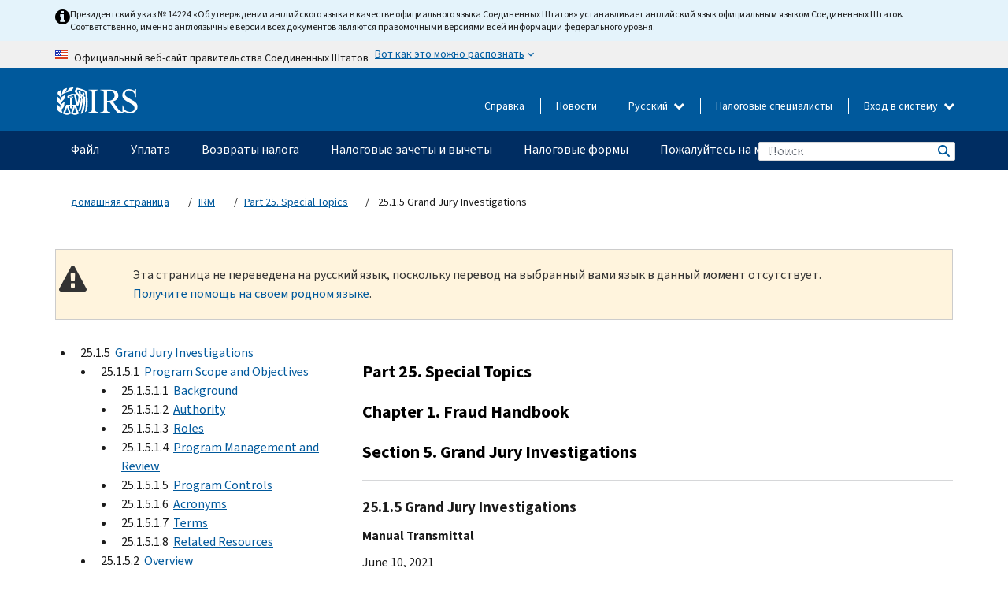

--- FILE ---
content_type: text/html; charset=UTF-8
request_url: https://www.irs.gov/ru/irm/part25/irm_25-001-005
body_size: 31053
content:
<!DOCTYPE html>
<html  lang="ru" dir="ltr" prefix="content: http://purl.org/rss/1.0/modules/content/  dc: http://purl.org/dc/terms/  foaf: http://xmlns.com/foaf/0.1/  og: http://ogp.me/ns#  rdfs: http://www.w3.org/2000/01/rdf-schema#  schema: http://schema.org/  sioc: http://rdfs.org/sioc/ns#  sioct: http://rdfs.org/sioc/types#  skos: http://www.w3.org/2004/02/skos/core#  xsd: http://www.w3.org/2001/XMLSchema# ">
  <head>
    <meta charset="utf-8" />
<meta name="robots" content="noindex, nofollow" />
<meta name="rights" content="United States Internal Revenue Services" />
<meta property="og:image:url" content="https://www.irs.gov/pub/image/logo_small.jpg" />
<meta property="og:image:type" content="image/jpeg" />
<meta property="og:image:alt" content="IRS logo" />
<meta name="twitter:card" content="summary" />
<meta name="twitter:description" content="" />
<meta name="twitter:title" content="25.1.5 Grand Jury Investigations | Internal Revenue Service" />
<meta name="twitter:image:alt" content="IRS logo" />
<meta name="twitter:image" content="https://www.irs.gov/pub/image/logo_small.jpg" />
<meta name="Generator" content="Drupal 10 (https://www.drupal.org)" />
<meta name="MobileOptimized" content="width" />
<meta name="HandheldFriendly" content="true" />
<meta name="viewport" content="width=device-width, initial-scale=1.0" />
<meta name="audience" content="NULL" />
<meta name="irsStandard-type" content="NULL" />
<meta name="uniqueID" content="34471" />
<meta name="isHistorical" content="NULL" />
<meta name="historical-date" content="NULL" />
<meta name="changed" content="1623356901" />
<meta name="topic" content="NULL" />
<meta name="guidance" content="NULL" />
<meta name="channel" content="NULL" />
<meta name="organization" content="NULL" />
<meta name="otID" content="NULL" />
<meta name="prod_SEID" content="39NKB" />
<link rel="icon" href="/themes/custom/pup_base/favicon.ico" type="image/vnd.microsoft.icon" />
<link rel="alternate" hreflang="en" href="https://www.irs.gov/irm/part25/irm_25-001-005" />
<link rel="canonical" href="https://www.irs.gov/irm/part25/irm_25-001-005" />
<link rel="shortlink" href="https://www.irs.gov/node/34471" />
<script>window.a2a_config=window.a2a_config||{};a2a_config.callbacks=[];a2a_config.overlays=[];a2a_config.templates={};</script>

    <title>25.1.5 Grand Jury Investigations | Internal Revenue Service</title>
    <link rel="stylesheet" media="all" href="/pub/css/css_ERxBIuaaxPNAZHZWVBcppGkOxyCJtK2osQSEcQU8a6s.css?delta=0&amp;language=ru&amp;theme=pup_irs&amp;include=[base64]" />
<link rel="stylesheet" media="all" href="/pub/css/css_yZKZQeQr-6FrHttDTNN7zbNgJyap3lvwbJyU-3QfwV8.css?delta=1&amp;language=ru&amp;theme=pup_irs&amp;include=[base64]" />
<link rel="stylesheet" media="print" href="/pub/css/css_xEYcgzIIMA7tFIeVzSOrKRPyoYDIuxzHyZ88T5D_SPY.css?delta=2&amp;language=ru&amp;theme=pup_irs&amp;include=[base64]" />
<link rel="stylesheet" media="all" href="/pub/css/css_EbWGjClhsStXbsvwOq9iT6yGxHCg86ApUzr4bYwsoHk.css?delta=3&amp;language=ru&amp;theme=pup_irs&amp;include=[base64]" />

    <script type="application/json" data-drupal-selector="drupal-settings-json">{"path":{"baseUrl":"\/","pathPrefix":"ru\/","currentPath":"node\/34471","currentPathIsAdmin":false,"isFront":false,"currentLanguage":"ru"},"pluralDelimiter":"\u0003","suppressDeprecationErrors":true,"gtag":{"tagId":"","consentMode":false,"otherIds":[],"events":[],"additionalConfigInfo":[]},"ajaxPageState":{"libraries":"[base64]","theme":"pup_irs","theme_token":null},"ajaxTrustedUrl":{"\/ru\/site-index-search":true},"gtm":{"tagId":null,"settings":{"data_layer":"dataLayer","include_environment":false},"tagIds":["GTM-KV978ZL"]},"dataLayer":{"defaultLang":"en","languages":{"en":{"id":"en","name":"English","direction":"ltr","weight":-10},"es":{"id":"es","name":"Spanish","direction":"ltr","weight":-9},"zh-hans":{"id":"zh-hans","name":"Chinese, Simplified","direction":"ltr","weight":-8},"zh-hant":{"id":"zh-hant","name":"Chinese, Traditional","direction":"ltr","weight":-7},"ko":{"id":"ko","name":"Korean","direction":"ltr","weight":-6},"ru":{"id":"ru","name":"Russian","direction":"ltr","weight":-5},"vi":{"id":"vi","name":"Vietnamese","direction":"ltr","weight":-4},"ht":{"id":"ht","name":"Haitian Creole","direction":"ltr","weight":-3}}},"data":{"extlink":{"extTarget":false,"extTargetAppendNewWindowLabel":"(opens in a new window)","extTargetNoOverride":false,"extNofollow":false,"extTitleNoOverride":false,"extNoreferrer":false,"extFollowNoOverride":false,"extClass":"ext","extLabel":"(link is external)","extImgClass":true,"extSubdomains":true,"extExclude":"","extInclude":"","extCssExclude":".paragraph--type--social-media-footer, .btn-primary, .btn-secondary","extCssInclude":"","extCssExplicit":"","extAlert":false,"extAlertText":"This link will take you to an external web site. We are not responsible for their content.","extHideIcons":false,"mailtoClass":"mailto","telClass":"","mailtoLabel":"(link sends email)","telLabel":"(link is a phone number)","extUseFontAwesome":true,"extIconPlacement":"append","extPreventOrphan":false,"extFaLinkClasses":"fa fa-external-link fa-external-link-alt","extFaMailtoClasses":"fa fa-envelope-o","extAdditionalLinkClasses":"","extAdditionalMailtoClasses":"","extAdditionalTelClasses":"","extFaTelClasses":"fa fa-phone","whitelistedDomains":[],"extExcludeNoreferrer":""}},"bootstrap":{"forms_has_error_value_toggle":1,"modal_animation":1,"modal_backdrop":"true","modal_focus_input":1,"modal_keyboard":1,"modal_select_text":1,"modal_show":1,"modal_size":"","popover_enabled":1,"popover_animation":1,"popover_auto_close":1,"popover_container":"body","popover_content":"","popover_delay":"0","popover_html":0,"popover_placement":"right","popover_selector":"","popover_title":"","popover_trigger":"click","tooltip_enabled":1,"tooltip_animation":1,"tooltip_container":"body","tooltip_delay":"0","tooltip_html":0,"tooltip_placement":"auto left","tooltip_selector":"","tooltip_trigger":"hover"},"accordion_menus":{"accordion_closed":{"main_mobile":"main_mobile"}},"chosen":{"selector":"select:not(:hidden,[id*=\u0027edit-state\u0027],[id^=\u0022views-form-user-admin-people-page\u0022] #edit-action)","minimum_single":25,"minimum_multiple":20,"minimum_width":200,"use_relative_width":false,"options":{"disable_search":false,"disable_search_threshold":0,"allow_single_deselect":false,"add_helper_buttons":false,"search_contains":true,"placeholder_text_multiple":"Choose some option","placeholder_text_single":"Choose an option","no_results_text":"No results match","max_shown_results":null,"inherit_select_classes":true}},"search_api_autocomplete":{"pup_site_index_search":{"delay":600,"auto_submit":true,"min_length":3}},"ajax":[],"user":{"uid":0,"permissionsHash":"a8bc380c6e4e686aded8ae0b2ef5e6ad03a865beea587aa9d6f35a3ea33ac02a"}}</script>
<script src="/pub/js/js_SvGSEFYsOpQP3gNDbKkK7uDwPRO6RaaM0kKXI3eIPv4.js?scope=header&amp;delta=0&amp;language=ru&amp;theme=pup_irs&amp;include=[base64]"></script>
<script src="/modules/contrib/google_tag/js/gtag.js?t8lnhy"></script>
<script src="/modules/contrib/google_tag/js/gtm.js?t8lnhy"></script>

  </head>
  <body class="path-node page-node-type-pup-xmlbc has-glyphicons lang-ru">
    <a href="#main-content" class="visually-hidden focusable skip-link">
      Skip to main content
    </a>
    <noscript><iframe src="https://www.googletagmanager.com/ns.html?id=GTM-KV978ZL"
                  height="0" width="0" style="display:none;visibility:hidden"></iframe></noscript>

    <div id='mobile-clickable-overlay' class='mobile-menu-overlay'></div>
      <div class="dialog-off-canvas-main-canvas" data-off-canvas-main-canvas>
    


<header id="navbar" role="banner">

  
  
          
    
    
          <div class="pup-header_official">
        <div class="container header-official-message">
          <div class="inline-official">
              <div class="region region-header-official">
    

 

<section id="block-pup-irs-eo14224englishlanguagealert" data-block-plugin-id="block_content:09a643af-7ed5-47ba-bacc-af9fb6e1da0f" class="block block-block-content block-block-content09a643af-7ed5-47ba-bacc-af9fb6e1da0f clearfix">
  
    

      
            <div class="field field--name-body field--type-text-with-summary field--label-hidden field--item"><!-- BEGIN: Full-width Blue Alert Banner without Left Accent -->
<div class="blue-alert-wrap">
  <div class="blue-alert-bg" aria-hidden="true"></div>

  <div class="blue-alert">
    <i class="fa fa-info-circle" aria-hidden="true" style="font-size: 22px; color: black;"></i>
    <div class="blue-alert__text">
Президентский указ № 14224 «Об утверждении английского языка в качестве официального языка Соединенных Штатов» устанавливает английский язык официальным языком Соединенных Штатов. Соответственно, именно англоязычные версии всех документов являются правомочными версиями всей информации федерального уровня.   
    </div>
  </div>
</div>

<style>
/* Wrapper */
.blue-alert-wrap {
  position: relative;
  isolation: isolate;
}

/* Full-width light blue background (no accent stripe) */
.blue-alert-bg {
  position: absolute;
  top: 0;
  left: 50%;
  transform: translateX(-50%);
  width: 100vw;
  height: 100%;
  background-color: #e4f3fb; /* uniform light blue */
  pointer-events: none;
  z-index: -1;
}

/* Content container */
.blue-alert {
  max-width: 1440px;
  margin: 0 auto;
  padding: 10px 20px;
  display: flex;
  align-items: flex-start;
  gap: 12px;
  flex-wrap: wrap;
  text-align: left;

  font-family: "Source Sans Pro", Arial, sans-serif;
  font-size: 12px;
  line-height: 16px;
  color: #1b1b1b;
  background: transparent;
}

/* Text */
.blue-alert__text {
  flex: 1;
  white-space: normal;
  word-break: break-word;
}

@media (max-width: 640px) {
  .blue-alert {
    max-width: 390px;
    font-size: 12px;
    line-height: 16px;
    padding-top: 8px;
    padding-bottom: 8px;
    padding-left: 14px;   /* will not be overridden */
    padding-right: 20px;  /* will not be overridden */
  }
    .blue-alert__text {
    flex: 1;
    white-space: normal;
    word-break: break-word;
    }
}

/* override LEFT padding on desktop only */
@media (min-width: 641px) {
  .blue-alert {
    padding-left: 0 !important;
  }
}
</style>
<!-- END -->
</div>
      
  </section>

<section class="usa-banner" aria-label="Официальный веб-сайт правительства США">
  <header class="usa-banner__header">
    <div class="us-flag">
      <img class="usa-banner__flag" src="/themes/custom/pup_base/images/us_flag_small.png" alt="" aria-hidden="true">
    </div>
    <div class="official-text" aria-hidden="true">
      <p class="usa-banner__header-text">Официальный веб-сайт правительства Соединенных Штатов</p>
      <p class="usa-banner__header-action">Вот как это можно распознать</p>
    </div>
    <button class="usa-banner__button" aria-expanded="false" aria-controls="gov-info"><span>Вот как это можно распознать</span></button>
  </header>
  <div id="gov-info" class="usa-banner__content" hidden>
    <div class="row">
      <div class="usa-banner__guidance col-12 col-sm-6">
        <img class="usa-banner__icon" src="/themes/custom/pup_base/images/icon-dot-gov.svg" alt="" aria-hidden="true">
        <div class="usa-media-block__body">
          <p><strong>
          Официальные  веб-сайты используют .gov
          </strong></p><p>
          Веб-сайт, имеющий окончание <strong>.gov</strong> принадлежит официальной правительственной организации  Соединенных Штатов.
          </p>
        </div>
      </div>
      <div class="usa-banner__guidance col-12 col-sm-6">
        <img class="usa-banner__icon" src="/themes/custom/pup_base/images/icon-https.svg" alt="" aria-hidden="true">
        <div class="usa-banner__body">
          <p><strong>Защищенные веб-сайты,  имеющие окончание .gov, используют HTTPS</strong></p>
            <p>
            <strong>Замок</strong>
            (<img class="usa-banner__sm-icon" src="/themes/custom/pup_base/images/lock.svg" title="Замок" alt="Значок закрытого замка">)
            или <strong>https://</strong> означает, что вы безопасно подключились к веб-сайту, имеющему окончание .gov. Делитесь конфиденциальной информацией только на официальных, безопасных веб-сайтах.
            </p>
        </div>
      </div>
    </div>
  </div>
</section>
  </div>

          </div>
        </div>
      </div>
    
    <div class="pup-header-main">
      <div class="container">
        <div class="row pup-header-main__content">
          
                                        
                                        <div class="col-xs-2 col-md-1 no-gutter pup-header-content-lt">
                    <div class="region region-header-left">
                <a class="logo navbar-btn pull-left" href="/ru" title="домашняя страница" rel="home">
            <img src="/themes/custom/pup_base/IRS-Logo.svg" alt="домашняя страница" />
            <img class="print-logo" src="/themes/custom/pup_irs/images/logo-print.svg" alt="домашняя страница" aria-hidden="true" />
        </a>
            
  </div>

                </div>
              
              
              <div class="col-md-11 hidden-xs hidden-sm pup-header-content-rt">
                  <div class="region region-header-right">
    
<div class="language-switcher-language-url block block-language block-language-blocklanguage-interface clearfix" id="block-languageswitcher" data-block-plugin-id="language_block:language_interface">
  
    
  
        <div class="dropdown pup-switch-hidden">
    <button class="btn btn-default dropdown-toggle languageSwitcher" type="button" id="languageSwitcher" data-toggle="dropdown" aria-expanded="false">
      Русский
      <i class="fa fa-chevron-down"></i>
    </button>
    <ul class="dropdown-menu" data-block="languageswitcher"><li hreflang="en" data-drupal-link-system-path="node/34471" class="en"><a href="/irm/part25/irm_25-001-005" class="language-link" lang="en" hreflang="en" data-drupal-link-system-path="node/34471">English</a></li><li hreflang="es" data-drupal-link-system-path="node/34471" class="es"><a href="/es/irm/part25/irm_25-001-005" class="language-link" lang="es" hreflang="es" data-drupal-link-system-path="node/34471">Español</a></li><li hreflang="zh-hans" data-drupal-link-system-path="node/34471" class="zh-hans"><a href="/zh-hans/irm/part25/irm_25-001-005" class="language-link" lang="zh-hans" hreflang="zh-hans" data-drupal-link-system-path="node/34471">中文 (简体)</a></li><li hreflang="zh-hant" data-drupal-link-system-path="node/34471" class="zh-hant"><a href="/zh-hant/irm/part25/irm_25-001-005" class="language-link" lang="zh-hant" hreflang="zh-hant" data-drupal-link-system-path="node/34471">中文 (繁體)</a></li><li hreflang="ko" data-drupal-link-system-path="node/34471" class="ko"><a href="/ko/irm/part25/irm_25-001-005" class="language-link" lang="ko" hreflang="ko" data-drupal-link-system-path="node/34471">한국어</a></li><li hreflang="vi" data-drupal-link-system-path="node/34471" class="vi"><a href="/vi/irm/part25/irm_25-001-005" class="language-link" lang="vi" hreflang="vi" data-drupal-link-system-path="node/34471">Tiếng Việt</a></li><li hreflang="ht" data-drupal-link-system-path="node/34471" class="ht"><a href="/ht/irm/part25/irm_25-001-005" class="language-link" lang="ht" hreflang="ht" data-drupal-link-system-path="node/34471">Kreyòl ayisyen</a></li></ul>
    </div>

    </div>

<nav role="navigation" aria-labelledby="block-pup-irs-informationmenu-2-menu" id="block-pup-irs-informationmenu-2" data-block-plugin-id="system_menu_block:pup-info-menu" class="pup-nav-ru">
            
  <h2 class="visually-hidden" id="block-pup-irs-informationmenu-2-menu">Information Menu</h2>
  

                  <ul data-block="pup_irs_informationmenu_2" class="menu menu--pup-info-menu nav">
                      <li class="first">
                                                          <a href="/ru/help/let-us-help-you" title="Справка" data-drupal-link-system-path="node/16916">Справка</a>
                        </li>
                      <li>
                                                          <a href="/ru/newsroom" title="Новости" data-drupal-link-system-path="node/19646">Новости</a>
                        </li>
                      <li>
                                                          <a href="/ru/tax-professionals" data-drupal-link-system-path="node/11">Налоговые специалисты</a>
                        </li>
                      <li class="expanded dropdown last">
                                                                                            <span class="navbar-text dropdown-toggle" data-toggle="dropdown">Вход в систему <span class="caret"></span></span>
                                <ul data-block="pup_irs_informationmenu_2" class="dropdown-menu">
                      <li class="first">
                                                          <a href="https://sa.www4.irs.gov/ola//ru" class="btn btn-primary">Физическое лицо</a>
                        </li>
                      <li>
                                                          <a href="https://sa.www4.irs.gov/bola//ru" class="btn btn-primary">Компания</a>
                        </li>
                      <li>
                                                          <a href="https://sa.www4.irs.gov/taxpro//ru" class="btn btn-primary">Налоговый специалист</a>
                        </li>
                      <li>
                  
            <div class="field field--name-body field--type-text-with-summary field--label-hidden field--item"><h2>Доступ к вашей налоговой информации через учётную запись IRS</h2>

<ul class="signin-content-checkmarks">
	<li>Возвраты</li>
	<li>Платежи</li>
	<li>Налоговые документы</li>
</ul>
</div>
      
              </li>
                      <li class="last">
                                                          <a href="/ru/your-account" class="btn btn-primary" data-drupal-link-system-path="node/126776">Завести аккаунт</a>
                        </li>
        </ul>
      
                        </li>
        </ul>
      

  </nav>

  </div>

              </div>
              
                            <div class="col-xs-10 hidden-md hidden-lg no-gutter">
                <ul class="pup-header-mobile-menu pull-right">
                  <li>
                    <button type="button" id="pup-mobile-navbar-searchBtn" class="btn btn-link pup-header-mobile-menu__searchBtn" data-target="#navbar-collapse" aria-expanded="false" aria-controls="navbar-collapse">
                      Поиск
                    </button>
                  </li>
                                      <li id="pup-mobile-navbar-infoBtn" class="pup-header-mobile-menu__infoBtn" data-close-text="Закрыть">
                        <div class="region region-help-menu-mobile">
                <ul data-block="helpmenumobile" class="menu menu--help-menu-mobile nav">
                      <li class="expanded dropdown first last">
                                                                                            <span class="navbar-text dropdown-toggle" data-toggle="dropdown">Вход в систему <span class="caret"></span></span>
                                <ul data-block="helpmenumobile" class="dropdown-menu">
                      <li class="first">
                                                          <a href="https://sa.www4.irs.gov/ola//ru" class="btn btn-primary">Физическое лицо</a>
                        </li>
                      <li>
                                                          <a href="https://sa.www4.irs.gov/bola//ru" class="btn btn-primary">Компания</a>
                        </li>
                      <li>
                                                          <a href="https://sa.www4.irs.gov/taxpro//ru" class="btn btn-primary">Налоговый специалист</a>
                        </li>
                      <li>
                  
            <div class="field field--name-body field--type-text-with-summary field--label-hidden field--item"><h2>Доступ к вашей налоговой информации через учётную запись IRS</h2>

<ul class="signin-content-checkmarks">
	<li>Возвраты</li>
	<li>Платежи</li>
	<li>Налоговые документы</li>
</ul>
</div>
      
              </li>
                      <li class="last">
                                                          <a href="/ru/your-account" class="btn btn-primary" data-drupal-link-system-path="node/126776">Завести аккаунт</a>
                        </li>
        </ul>
      
                        </li>
        </ul>
      


  </div>

                    </li>
                                    <li>
                    <button type="button" id="pup-mobile-navbar-menuBtn" class="btn btn-link pup-header-mobile-menu__menuBtn mobile-menu-icon" data-target="#pup-header-nav-collapse">
                      Меню
                    </button>
                  </li>
                </ul>
              </div>
          

        </div>       </div>
              <div id="navbar-collapse" class="collapse hidden-md hidden-lg">
            <div class="region region-search-form-collapsible">
      <div class="pup-site-header-search-block pup-search-box-hidden">
            <div class="pup-site-header-search-block__searchfield">
        
<form data-block="exposedformpup_site_index_searchsite_search_srt_relevance_4" action="/ru/site-index-search" method="get" id="views-exposed-form-pup-site-index-search-site-search-srt-relevance" accept-charset="UTF-8" novalidate>
  <div  class="form--inline form-inline clearfix">
  








<div class="form-item form-group js-form-item form-type-search-api-autocomplete js-form-type-search-api-autocomplete form-item-search js-form-item-search form-autocomplete">


    
    
            <label for="search-main-mobile" class="control-label">Search</label>
    
    <div class="input-group"><input placeholder="Поиск" aria-label="Поиск" data-drupal-selector="edit-search" data-search-api-autocomplete-search="pup_site_index_search" class="form-autocomplete form-text form-control" data-autocomplete-path="/ru/search_api_autocomplete/pup_site_index_search?display=site_search_srt_relevance&amp;&amp;filter=search" type="text" id="search-main-mobile" name="search" value="" size="30" maxlength="128"/><span class="input-group-addon"><span class="icon glyphicon glyphicon-refresh ajax-progress ajax-progress-throbber" aria-hidden="true"></span></span></div>

    

</div>









<div class="form-item form-group js-form-item form-type-select js-form-type-select form-item-field-pup-historical-1 js-form-item-field-pup-historical-1">


    
    
            <label for="edit-field-pup-historical-1" class="control-label">Include Historical Content</label>
    
    <div class="select-style select-wrapper">
  <select data-drupal-selector="edit-field-pup-historical-1" class="form-select form-control" id="edit-field-pup-historical-1" name="field_pup_historical_1"><option value="All">- любой -</option><option value="1" selected="selected">No</option></select>
</div>

    

</div>









<div class="form-item form-group js-form-item form-type-select js-form-type-select form-item-field-pup-historical js-form-item-field-pup-historical">


    
    
            <label for="edit-field-pup-historical" class="control-label">Include Historical Content</label>
    
    <div class="select-style select-wrapper">
  <select data-drupal-selector="edit-field-pup-historical" class="form-select form-control" id="edit-field-pup-historical" name="field_pup_historical"><option value="All">- любой -</option><option value="1" selected="selected">No</option></select>
</div>

    

</div>
<div data-drupal-selector="edit-actions" class="form-actions form-group js-form-wrapper form-wrapper" id="edit-actions"><button title="Поиск" data-drupal-selector="edit-submit-pup-site-index-search" class="button js-form-submit form-submit btn-primary btn icon-before" type="submit" id="edit-submit-pup-site-index-search" value="Поиск"><span class="icon glyphicon glyphicon-search" aria-hidden="true"></span>
Поиск</button></div>

</div>

</form>
      </div>
      </div>

  </div>

        </div>
          </div> 
          <div class="header-nav hidden-xs hidden-sm">
          <div class="container-fluid">
              <div class="region region-site-navigation">
    <nav role="navigation" aria-labelledby="block-mainnavigationmobile-2-menu" id="block-mainnavigationmobile-2" data-block-plugin-id="system_menu_block:main_mobile">
            
  <h2 class="visually-hidden" id="block-mainnavigationmobile-2-menu">Главное меню</h2>
  

        


              <a id="stickyNavLogo" class="logo navbar-btn pull-left" href="/ru" title="Home" rel="home">
        <img src="/themes/custom/pup_base/IRS-Logo.svg" alt="Home">
      </a>
      <ul data-block="mainnavigationmobile_2" class="menu nav" id="accessible-megamenu-navigation">
                                                                      <li class="expanded megamenu-top-nav-item dropdown">	
          <a href="/ru/filing" aria-controls="accessible-megamenu-fayl-submenu" aria-expanded="false" aria-label="Файл menu has additional options. Use the spacebar to open the Файл sub menu or enter to navigate to the Файл page." role="application" id="accessible-megamenu-nav-item-0">Файл</a>
                                  <ul data-block="mainnavigationmobile_2" class="menu dropdown-menu" id="accessible-megamenu-fayl-submenu" aria-expanded="false" aria-hidden="true" aria-labelledby="accessible-megamenu-nav-item-0" role="region">
       <div class="mega-menu-container">
                                                                                            <li><a href="/ru/filing" class="mobile-only-text" id="accessible-megamenu-fayl-submenu-0" data-drupal-link-system-path="node/19656">Обзор</a>
                          </li>
                                                                                      <div class="mega-menu-column">
                                                                  <li><span class="mega-menu-column-header" id="accessible-megamenu-fayl-submenu-1">ИНФОРМАЦИЯ ДЛЯ</span>
                          </li>
                                                                                          <li><a href="/ru/individual-tax-filing" id="accessible-megamenu-fayl-submenu-2" data-drupal-link-system-path="node/142191">Физические лица</a>
                          </li>
                                                                                          <li><a href="/ru/businesses" id="accessible-megamenu-fayl-submenu-3" data-drupal-link-system-path="node/18976">Компания и самозанятое лицо</a>
                          </li>
                                                                                          <li><a href="/ru/charities-and-nonprofits" id="accessible-megamenu-fayl-submenu-4" data-drupal-link-system-path="node/58461">Благотворительные и некоммерческие организации</a>
                          </li>
                                                                                          <li><a href="/ru/individuals/international-taxpayers" id="accessible-megamenu-fayl-submenu-5" data-drupal-link-system-path="node/19696">Лица, имеющего источники дохода за рубежом</a>
                          </li>
                                                                                          <li><a href="/ru/retirement-plans" id="accessible-megamenu-fayl-submenu-6" data-drupal-link-system-path="node/19741">Пенсионные планы</a>
                          </li>
                                                                                          <li><a href="/ru/government-entities" id="accessible-megamenu-fayl-submenu-7" data-drupal-link-system-path="node/19586">Органы власти и облигации, не облагаемые налогом</a>
                          </li>
                                                                                          <li><a href="/ru/government-entities/indian-tribal-governments" id="accessible-megamenu-fayl-submenu-8" data-drupal-link-system-path="node/19601">Индейские племенные органы власти</a>
                          </li>
                                                                </div>
                                                  <div class="mega-menu-column">
                                                                  <li><span class="mega-menu-column-header" id="accessible-megamenu-fayl-submenu-9">ПОДАЧА НАЛОГОВЫХ ДЕКЛАРАЦИЙ ФИЗИЧЕСКИМИ ЛИЦАМИ</span>
                          </li>
                                                                                          <li><a href="/ru/filing/individuals/how-to-file" id="accessible-megamenu-fayl-submenu-10" data-drupal-link-system-path="node/22856">Как подавать налоговую декларацию</a>
                          </li>
                                                                                          <li><a href="/ru/filing/individuals/when-to-file" id="accessible-megamenu-fayl-submenu-11" data-drupal-link-system-path="node/22726">Когда подавать налоговую декларацию</a>
                          </li>
                                                                                          <li><a href="/ru/filing/where-to-file-tax-returns-addresses-listed-by-return-type" id="accessible-megamenu-fayl-submenu-12" data-drupal-link-system-path="node/2442">Куда подавать налоговую декларацию</a>
                          </li>
                                                                                          <li><a href="/ru/filing/individuals/update-my-information" id="accessible-megamenu-fayl-submenu-13" data-drupal-link-system-path="node/22861">Обновите свои данные</a>
                          </li>
                                                                </div>
                                                  <div class="mega-menu-column">
                                                                  <li><span class="mega-menu-column-header" id="accessible-megamenu-fayl-submenu-14">АКТУАЛЬНЫЕ ВОПРОСЫ</span>
                          </li>
                                                                                          <li><a href="/ru/individuals/get-transcript" id="accessible-megamenu-fayl-submenu-15" data-drupal-link-system-path="node/136676">Налоговая запись (выписка)</a>
                          </li>
                                                                                          <li><a href="/ru/businesses/small-businesses-self-employed/get-an-employer-identification-number" id="accessible-megamenu-fayl-submenu-16" data-drupal-link-system-path="node/17153">Идентификационный номер работодателя (EIN)</a>
                          </li>
                                                                                          <li><a href="/ru/filing/file-an-amended-return" id="accessible-megamenu-fayl-submenu-17" data-drupal-link-system-path="node/128551">Подайте декларацию с поправками</a>
                          </li>
                                                                                          <li><a href="/ru/identity-theft-fraud-scams/get-an-identity-protection-pin" id="accessible-megamenu-fayl-submenu-18" data-drupal-link-system-path="node/16696">Индивидуальный номер для защиты персональных данных (IP PIN)</a>
                          </li>
                      </div>
    
                </div>
        </ul>
      
            </li>
                                                                    <li class="expanded megamenu-top-nav-item dropdown">	
          <a href="/ru/payments" aria-controls="accessible-megamenu-uplata-submenu" aria-expanded="false" aria-label="Уплата menu has additional options. Use the spacebar to open the Уплата sub menu or enter to navigate to the Уплата page." role="application" id="accessible-megamenu-nav-item-1">Уплата</a>
                                  <ul data-block="mainnavigationmobile_2" class="menu dropdown-menu" id="accessible-megamenu-uplata-submenu" aria-expanded="false" aria-hidden="true" aria-labelledby="accessible-megamenu-nav-item-1" role="region">
       <div class="mega-menu-container">
                                                                                            <li><a href="/ru/payments" class="mobile-only-text" id="accessible-megamenu-uplata-submenu-0" data-drupal-link-system-path="node/19551">Обзор</a>
                          </li>
                                                                                      <div class="mega-menu-column">
                                                                  <li><span class="mega-menu-column-header" id="accessible-megamenu-uplata-submenu-1">УПЛАТА С ПОМОЩЬЮ</span>
                          </li>
                                                                                          <li><a href="/ru/payments/direct-pay-with-bank-account" id="accessible-megamenu-uplata-submenu-2" data-drupal-link-system-path="node/10224">Банковский счет (прямая уплата)</a>
                          </li>
                                                                                          <li><a href="/ru/payments/online-payment-agreement-application" id="accessible-megamenu-uplata-submenu-3" data-drupal-link-system-path="node/16716">Программа уплаты (соглашение об уплате в рассрочку</a>
                          </li>
                                                                                          <li><a href="/ru/payments/eftps-the-electronic-federal-tax-payment-system" id="accessible-megamenu-uplata-submenu-4" data-drupal-link-system-path="node/15488">Электронная система уплаты федеральных налогов (EFTPS)</a>
                          </li>
                                                                </div>
                                                  <div class="mega-menu-column">
                                                                  <li><span class="mega-menu-column-header" id="accessible-megamenu-uplata-submenu-5">АКТУАЛЬНЫЕ ВОПРОСЫ</span>
                          </li>
                                                                                          <li><a href="/ru/your-account" id="accessible-megamenu-uplata-submenu-6" data-drupal-link-system-path="node/126776">Ваш онлайн-счет</a>
                          </li>
                                                                                          <li><a href="/ru/individuals/tax-withholding-estimator" id="accessible-megamenu-uplata-submenu-7" data-drupal-link-system-path="node/107181">Средство оценки удержанного налога Налогового управление США (IRS)</a>
                          </li>
                                                                                          <li><a href="/ru/businesses/small-businesses-self-employed/estimated-taxes" id="accessible-megamenu-uplata-submenu-8" data-drupal-link-system-path="node/17135">Расчетный налог</a>
                          </li>
                                                                                          <li><a href="/ru/payments/penalties" id="accessible-megamenu-uplata-submenu-9" data-drupal-link-system-path="node/91826">Штрафы</a>
                          </li>
                      </div>
    
                </div>
        </ul>
      
            </li>
                                                                    <li class="expanded megamenu-top-nav-item dropdown">	
          <a href="/ru/refunds" aria-controls="accessible-megamenu-vozvraty-naloga-submenu" aria-expanded="false" aria-label="Возвраты налога menu has additional options. Use the spacebar to open the Возвраты налога sub menu or enter to navigate to the Возвраты налога page." role="application" id="accessible-megamenu-nav-item-2">Возвраты налога</a>
                                  <ul data-block="mainnavigationmobile_2" class="menu dropdown-menu" id="accessible-megamenu-vozvraty-naloga-submenu" aria-expanded="false" aria-hidden="true" aria-labelledby="accessible-megamenu-nav-item-2" role="region">
       <div class="mega-menu-container">
                                                                                            <li><a href="/ru/refunds" class="mobile-only-text" id="accessible-megamenu-vozvraty-naloga-submenu-0" data-drupal-link-system-path="node/130131">Обзор</a>
                          </li>
                                                                          <div class="mega-menu-column no-header-extra-padding">
                                                                  <li><a href="/ru/wheres-my-refund" class="mega-menu-column-header" id="accessible-megamenu-vozvraty-naloga-submenu-1" data-drupal-link-system-path="node/19556">Где мой возврат?</a>
                          </li>
                                                                                          <li><a href="/ru/refunds/get-your-refund-faster-tell-irs-to-direct-deposit-your-refund-to-one-two-or-three-accounts" id="accessible-megamenu-vozvraty-naloga-submenu-2" data-drupal-link-system-path="node/10971">Прямой вклад</a>
                          </li>
                                                                                          <li><a href="/ru/filing/wheres-my-amended-return" id="accessible-megamenu-vozvraty-naloga-submenu-3" data-drupal-link-system-path="node/17175">Где моя налоговая декларация с поправками?</a>
                          </li>
                      </div>
    
                </div>
        </ul>
      
            </li>
                                                                    <li class="expanded megamenu-top-nav-item dropdown">	
          <a href="/ru/credits-and-deductions" aria-controls="accessible-megamenu-nalogovye-zachety-i-vychety-submenu" aria-expanded="false" aria-label="Налоговые зачеты и вычеты menu has additional options. Use the spacebar to open the Налоговые зачеты и вычеты sub menu or enter to navigate to the Налоговые зачеты и вычеты page." role="application" id="accessible-megamenu-nav-item-3">Налоговые зачеты и вычеты</a>
                                  <ul data-block="mainnavigationmobile_2" class="menu dropdown-menu" id="accessible-megamenu-nalogovye-zachety-i-vychety-submenu" aria-expanded="false" aria-hidden="true" aria-labelledby="accessible-megamenu-nav-item-3" role="region">
       <div class="mega-menu-container">
                                                                                            <li><a href="/ru/credits-and-deductions" class="mobile-only-text" id="accessible-megamenu-nalogovye-zachety-i-vychety-submenu-0" data-drupal-link-system-path="node/80206">Обзор</a>
                          </li>
                                                                                      <div class="mega-menu-column">
                                                                  <li><span class="mega-menu-column-header" id="accessible-megamenu-nalogovye-zachety-i-vychety-submenu-1">ИНФОРМАЦИЯ ДЛЯ</span>
                          </li>
                                                                                          <li><a href="/ru/credits-and-deductions-for-individuals" title="Для вас и вашей семьи" id="accessible-megamenu-nalogovye-zachety-i-vychety-submenu-2" data-drupal-link-system-path="node/5">Физические лица</a>
                          </li>
              <li class="mega-menu-helper-text">
          <span class="desktop-only-text">
            Для вас и вашей семьи
          </span>
        </li>
                                                                                          <li><a href="/ru/credits-deductions/businesses" title="Стандартная ставка за пробег в милях и другая информация" id="accessible-megamenu-nalogovye-zachety-i-vychety-submenu-3" data-drupal-link-system-path="node/19941">Компания и самозанятое лицо</a>
                          </li>
              <li class="mega-menu-helper-text">
          <span class="desktop-only-text">
            Стандартная ставка за пробег в милях и другая информация
          </span>
        </li>
                                                                </div>
                                                  <div class="mega-menu-column">
                                                                  <li><span class="mega-menu-column-header" id="accessible-megamenu-nalogovye-zachety-i-vychety-submenu-4">АКТУАЛЬНЫЕ ВОПРОСЫ</span>
                          </li>
                                                                                          <li><a href="/ru/credits-deductions/individuals/earned-income-tax-credit-eitc" id="accessible-megamenu-nalogovye-zachety-i-vychety-submenu-5" data-drupal-link-system-path="node/18966">Налоговый зачет за заработанный доход (EITC)</a>
                          </li>
                                                                                          <li><a href="/ru/credits-deductions/individuals/child-tax-credit" id="accessible-megamenu-nalogovye-zachety-i-vychety-submenu-6" data-drupal-link-system-path="node/771">Налоговый зачет, выплачиваемый за ребенка</a>
                          </li>
                                                                                          <li><a href="/ru/credits-deductions/clean-vehicle-and-energy-credits" id="accessible-megamenu-nalogovye-zachety-i-vychety-submenu-7" data-drupal-link-system-path="node/126641">Зачеты за экологически чистые автомобили и энергоэффективность жилья</a>
                          </li>
                                                                                          <li><a href="/ru/help/ita/how-much-is-my-standard-deduction" id="accessible-megamenu-nalogovye-zachety-i-vychety-submenu-8" data-drupal-link-system-path="node/5229">Стандартный вычет</a>
                          </li>
                                                                                          <li><a href="/ru/retirement-plans" id="accessible-megamenu-nalogovye-zachety-i-vychety-submenu-9" data-drupal-link-system-path="node/19741">Пенсионные программы</a>
                          </li>
                      </div>
    
                </div>
        </ul>
      
            </li>
                                                                    <li class="expanded megamenu-top-nav-item dropdown">	
          <a href="/ru/forms-instructions" aria-controls="accessible-megamenu-nalogovye-formy-submenu" aria-expanded="false" aria-label="Налоговые формы menu has additional options. Use the spacebar to open the Налоговые формы sub menu or enter to navigate to the Налоговые формы page." role="application" id="accessible-megamenu-nav-item-4">Налоговые формы</a>
                                  <ul data-block="mainnavigationmobile_2" class="menu dropdown-menu" id="accessible-megamenu-nalogovye-formy-submenu" aria-expanded="false" aria-hidden="true" aria-labelledby="accessible-megamenu-nav-item-4" role="region">
       <div class="mega-menu-container">
                                                                                            <li><a href="/ru/forms-instructions" class="mobile-only-text" id="accessible-megamenu-nalogovye-formy-submenu-0" data-drupal-link-system-path="node/6">Обзор</a>
                          </li>
                                                                                      <div class="mega-menu-column">
                                                                  <li><span class="mega-menu-column-header" id="accessible-megamenu-nalogovye-formy-submenu-1">НАЛОГОВЫЕ ФОРМЫ И ИНСТРУКЦИИ</span>
                          </li>
                                                                                          <li><a href="/ru/forms-pubs/about-form-1040" title="Декларация о выплате индивидуального подоходного налога США" id="accessible-megamenu-nalogovye-formy-submenu-2" data-drupal-link-system-path="node/16022">Форма 1040 </a>
                          </li>
              <li class="mega-menu-helper-text">
          <span class="desktop-only-text">
            Декларация о выплате индивидуального подоходного налога США
          </span>
        </li>
                                                                                          <li><a href="/ru/node/100166" title="Инструкции к форме 1040" id="accessible-megamenu-nalogovye-formy-submenu-3" data-drupal-link-system-path="node/100166">Инструкции к форме 1040 </a>
                          </li>
              <li class="mega-menu-helper-text">
          <span class="desktop-only-text">
            Инструкции к форме 1040
          </span>
        </li>
                                                                                          <li><a href="/ru/forms-pubs/about-form-w-9" title="Запрос индивидуального идентификационного номера налогоплательщика (ITIN) и сертификации" id="accessible-megamenu-nalogovye-formy-submenu-4" data-drupal-link-system-path="node/15825">Форма W-9 </a>
                          </li>
              <li class="mega-menu-helper-text">
          <span class="desktop-only-text">
            Запрос индивидуального идентификационного номера налогоплательщика (ITIN) и сертификации
          </span>
        </li>
                                                                                          <li><a href="/ru/forms-pubs/about-form-4506-t" title="Запрос выписки из налоговой декларации" id="accessible-megamenu-nalogovye-formy-submenu-5" data-drupal-link-system-path="node/10554">Форма 4506-T</a>
                          </li>
              <li class="mega-menu-helper-text">
          <span class="desktop-only-text">
            Запрос выписки из налоговой декларации
          </span>
        </li>
                                                                </div>
                                      <div class="mega-menu-column extra-padding">
                                                                  <li><a href="/ru/forms-pubs/about-form-w-4" class="mega-menu-column-header" title="Сертификат о налоговых скидках наемного работника при начислении удержаний из заработной платы" id="accessible-megamenu-nalogovye-formy-submenu-6" data-drupal-link-system-path="node/15498">Форма W-4</a>
                          </li>
              <li class="mega-menu-helper-text">
          <span class="desktop-only-text">
            Сертификат о налоговых скидках наемного работника при начислении удержаний из заработной платы
          </span>
        </li>
                                                                                          <li><a href="/ru/forms-pubs/about-form-941" title="Квартальная Федеральная налоговая декларацию работодателя" id="accessible-megamenu-nalogovye-formy-submenu-7" data-drupal-link-system-path="node/53446">Форма 941</a>
                          </li>
              <li class="mega-menu-helper-text">
          <span class="desktop-only-text">
            Квартальная Федеральная налоговая декларацию работодателя
          </span>
        </li>
                                                                                          <li><a href="/ru/forms-pubs/about-form-w-2" title="Отчет о заработной плате и налогах" id="accessible-megamenu-nalogovye-formy-submenu-8" data-drupal-link-system-path="node/5737">Форма W-2</a>
                          </li>
              <li class="mega-menu-helper-text">
          <span class="desktop-only-text">
            Отчет о заработной плате и налогах
          </span>
        </li>
                                                                                          <li><a href="/ru/forms-pubs/about-form-9465" title="Запрос договора рассрочки" id="accessible-megamenu-nalogovye-formy-submenu-9" data-drupal-link-system-path="node/15532">Форма 9465</a>
                          </li>
              <li class="mega-menu-helper-text">
          <span class="desktop-only-text">
            Запрос договора рассрочки
          </span>
        </li>
                                                                </div>
                                                  <div class="mega-menu-column">
                                                                  <li><span class="mega-menu-column-header" id="accessible-megamenu-nalogovye-formy-submenu-10">АКТУАЛЬНЫЕ ВОПРОСЫ ДЛЯ НАЛОГОВЫХ СПЕЦИАЛИСТОВ</span>
                          </li>
                                                                                          <li><a href="/ru/forms-pubs/about-form-1040x" title="Декларация о выплате индивидуального подоходного налога США с внесенными поправками" id="accessible-megamenu-nalogovye-formy-submenu-11" data-drupal-link-system-path="node/19996">Форма 1040-X</a>
                          </li>
              <li class="mega-menu-helper-text">
          <span class="desktop-only-text">
            Декларация о выплате индивидуального подоходного налога США с внесенными поправками
          </span>
        </li>
                                                                                          <li><a href="/ru/forms-pubs/about-form-2848" title="Доверенность" id="accessible-megamenu-nalogovye-formy-submenu-12" data-drupal-link-system-path="node/15839">Форма 2848</a>
                          </li>
              <li class="mega-menu-helper-text">
          <span class="desktop-only-text">
            Доверенность
          </span>
        </li>
                                                                                          <li><a href="/ru/forms-pubs/about-form-w-7" title="Заявление на выдачу индивидуального идентификационного номера налогоплательщика (ITIN)" id="accessible-megamenu-nalogovye-formy-submenu-13" data-drupal-link-system-path="node/15536">Форма W-7</a>
                          </li>
              <li class="mega-menu-helper-text">
          <span class="desktop-only-text">
            Заявление на выдачу индивидуального идентификационного номера налогоплательщика (ITIN)
          </span>
        </li>
                                                                                          <li><a href="/ru/tax-professionals/office-of-professional-responsibility-and-circular-230" title="Правила представления интересов клиентов перед Налоговым управлением США" id="accessible-megamenu-nalogovye-formy-submenu-14" data-drupal-link-system-path="node/125016">Циркуляр 230</a>
                          </li>
              <li class="mega-menu-helper-text">
          <span class="desktop-only-text">
            Правила представления интересов клиентов перед Налоговым управлением США
          </span>
        </li>
                      </div>
    
                </div>
        </ul>
      
            </li>
                                                                    <li class="expanded megamenu-top-nav-item dropdown">	
          <a href="/ru/help/report-fraud" aria-controls="accessible-megamenu-pozhaluytes-na-moshennichestvo-submenu" aria-expanded="false" aria-label="Пожалуйтесь на мошенничество menu has additional options. Use the spacebar to open the Пожалуйтесь на мошенничество sub menu or enter to navigate to the Пожалуйтесь на мошенничество page." role="application" id="accessible-megamenu-nav-item-5">Пожалуйтесь на мошенничество</a>
                                  <ul data-block="mainnavigationmobile_2" class="menu dropdown-menu" id="accessible-megamenu-pozhaluytes-na-moshennichestvo-submenu" aria-expanded="false" aria-hidden="true" aria-labelledby="accessible-megamenu-nav-item-5" role="region">
       <div class="mega-menu-container">
                                                                                            <li><a href="/ru/help/report-fraud" class="mobile-only-text" id="accessible-megamenu-pozhaluytes-na-moshennichestvo-submenu-0" data-drupal-link-system-path="node/151251">Обзор</a>
                          </li>
                                                                          <div class="mega-menu-column no-header-extra-padding">
                                                                  <li><a href="/ru/help/report-fraud/report-tax-fraud-a-scam-or-law-violation" class="mega-menu-column-header" id="accessible-megamenu-pozhaluytes-na-moshennichestvo-submenu-1" data-drupal-link-system-path="node/1273">Налоговое мошенничество и аферы</a>
                          </li>
                                                                                          <li><a href="/ru/identity-theft-central" id="accessible-megamenu-pozhaluytes-na-moshennichestvo-submenu-2" data-drupal-link-system-path="node/19616">Кража персональных данных</a>
                          </li>
                                                                                          <li><a href="/ru/help/report-fraud/report-fake-irs-treasury-or-tax-related-emails-and-messages" id="accessible-megamenu-pozhaluytes-na-moshennichestvo-submenu-3" data-drupal-link-system-path="node/15745">Поддельное электронное письмо или сообщение IRS</a>
                          </li>
                                                                                          <li><a href="/ru/help/report-fraud/make-a-complaint-about-a-tax-return-preparer" id="accessible-megamenu-pozhaluytes-na-moshennichestvo-submenu-4" data-drupal-link-system-path="node/3141">Налоговый специалист</a>
                          </li>
                      </div>
    
                </div>
        </ul>
      
            </li>
              
            </ul>
      

  </nav>
  <div class="pup-site-header-search-block pup-search-box-hidden">
            <div class="pup-site-header-search-block__searchfield">
        
<form data-block="pup_irs_exposedformpup_site_index_searchsite_search_srt_relevance_2" action="/ru/site-index-search" method="get" id="views-exposed-form-pup-site-index-search-site-search-srt-relevance--2" accept-charset="UTF-8" novalidate>
  <div  class="form--inline form-inline clearfix">
  








<div class="form-item form-group js-form-item form-type-search-api-autocomplete js-form-type-search-api-autocomplete form-item-search js-form-item-search form-autocomplete">


    
    
            <label for="search-main" class="control-label">Search</label>
    
    <div class="input-group"><input placeholder="Поиск" aria-label="Поиск" data-drupal-selector="edit-search" data-search-api-autocomplete-search="pup_site_index_search" class="form-autocomplete form-text form-control" data-autocomplete-path="/ru/search_api_autocomplete/pup_site_index_search?display=site_search_srt_relevance&amp;&amp;filter=search" type="text" id="search-main" name="search" value="" size="30" maxlength="128"/><span class="input-group-addon"><span class="icon glyphicon glyphicon-refresh ajax-progress ajax-progress-throbber" aria-hidden="true"></span></span></div>

    

</div>









<div class="form-item form-group js-form-item form-type-select js-form-type-select form-item-field-pup-historical-1 js-form-item-field-pup-historical-1">


    
    
            <label for="edit-field-pup-historical-1--2" class="control-label">Include Historical Content</label>
    
    <div class="select-style select-wrapper">
  <select data-drupal-selector="edit-field-pup-historical-1" class="form-select form-control" id="edit-field-pup-historical-1--2" name="field_pup_historical_1"><option value="All">- любой -</option><option value="1" selected="selected">No</option></select>
</div>

    

</div>









<div class="form-item form-group js-form-item form-type-select js-form-type-select form-item-field-pup-historical js-form-item-field-pup-historical">


    
    
            <label for="edit-field-pup-historical--2" class="control-label">Include Historical Content</label>
    
    <div class="select-style select-wrapper">
  <select data-drupal-selector="edit-field-pup-historical" class="form-select form-control" id="edit-field-pup-historical--2" name="field_pup_historical"><option value="All">- любой -</option><option value="1" selected="selected">No</option></select>
</div>

    

</div>
<div data-drupal-selector="edit-actions" class="form-actions form-group js-form-wrapper form-wrapper" id="edit-actions--2"><button title="Поиск" data-drupal-selector="edit-submit-pup-site-index-search-2" class="button js-form-submit form-submit btn-primary btn icon-before" type="submit" id="edit-submit-pup-site-index-search--2" value="Поиск"><span class="icon glyphicon glyphicon-search" aria-hidden="true"></span>
Поиск</button></div>

</div>

</form>
      </div>
      </div>

  </div>

          </div>
      </div>
    
          <div id="pup-info-menu-collapse"  class="pup-header-content-rt col-xs-12 hidden-md hidden-lg collapse">
          <div class="region region-info-menu-collapsible">
    <nav role="navigation" aria-labelledby="block-pup-irs-informationmenu-menu" id="block-pup-irs-informationmenu" data-block-plugin-id="system_menu_block:pup-info-menu" class="pup-nav-ru">
            
  <h2 class="visually-hidden" id="block-pup-irs-informationmenu-menu">Information Menu</h2>
  

                  <ul data-block="pup_irs_informationmenu" class="menu menu--pup-info-menu nav">
                      <li class="first">
                                                          <a href="/ru/help/let-us-help-you" title="Справка" data-drupal-link-system-path="node/16916">Справка</a>
                        </li>
                      <li>
                                                          <a href="/ru/newsroom" title="Новости" data-drupal-link-system-path="node/19646">Новости</a>
                        </li>
                      <li>
                                                          <a href="/ru/tax-professionals" data-drupal-link-system-path="node/11">Налоговые специалисты</a>
                        </li>
                      <li class="expanded dropdown last">
                                                                                            <span class="navbar-text dropdown-toggle" data-toggle="dropdown">Вход в систему <span class="caret"></span></span>
                                <ul data-block="pup_irs_informationmenu" class="dropdown-menu">
                      <li class="first">
                                                          <a href="https://sa.www4.irs.gov/ola//ru" class="btn btn-primary">Физическое лицо</a>
                        </li>
                      <li>
                                                          <a href="https://sa.www4.irs.gov/bola//ru" class="btn btn-primary">Компания</a>
                        </li>
                      <li>
                                                          <a href="https://sa.www4.irs.gov/taxpro//ru" class="btn btn-primary">Налоговый специалист</a>
                        </li>
                      <li>
                  
            <div class="field field--name-body field--type-text-with-summary field--label-hidden field--item"><h2>Доступ к вашей налоговой информации через учётную запись IRS</h2>

<ul class="signin-content-checkmarks">
	<li>Возвраты</li>
	<li>Платежи</li>
	<li>Налоговые документы</li>
</ul>
</div>
      
              </li>
                      <li class="last">
                                                          <a href="/ru/your-account" class="btn btn-primary" data-drupal-link-system-path="node/126776">Завести аккаунт</a>
                        </li>
        </ul>
      
                        </li>
        </ul>
      

  </nav>

  </div>

      </div>
    
          <div id="pup-header-nav-collapse"  class="pup-header-content-rt col-xs-12 hidden-md hidden-lg collapse">
          <div class="region region-header-nav-collapsible">
    <section id="block-accordionmainnavigationmobile" data-block-plugin-id="accordion_menus_block:main_mobile" class="block block-accordion-menus block-accordion-menus-blockmain-mobile clearfix">
  
    

      <div class="accordion_menus_block_container main_mobile">
  <h2 class="accordion-title">
    <a href="#">Файл</a>
  </h2>
  <div class="accordion_menus-block-content">
    <ul><li><a href="/ru/filing" class="mobile-only-text">Обзор</a></li><li><span class="mega-menu-column-header">ИНФОРМАЦИЯ ДЛЯ</span></li><li><a href="/ru/individual-tax-filing">Физические лица</a></li><li><a href="/ru/businesses">Компания и самозанятое лицо</a></li><li><a href="/ru/charities-and-nonprofits">Благотворительные и некоммерческие организации</a></li><li><a href="/ru/individuals/international-taxpayers">Лица, имеющего источники дохода за рубежом</a></li><li><a href="/ru/retirement-plans">Пенсионные планы</a></li><li><a href="/ru/government-entities">Органы власти и облигации, не облагаемые налогом</a></li><li><a href="/ru/government-entities/indian-tribal-governments">Индейские племенные органы власти</a></li><li><span class="mega-menu-column-header">ПОДАЧА НАЛОГОВЫХ ДЕКЛАРАЦИЙ ФИЗИЧЕСКИМИ ЛИЦАМИ</span></li><li><a href="/ru/filing/individuals/how-to-file">Как подавать налоговую декларацию</a></li><li><a href="/ru/filing/individuals/when-to-file">Когда подавать налоговую декларацию</a></li><li><a href="/ru/filing/where-to-file-tax-returns-addresses-listed-by-return-type">Куда подавать налоговую декларацию</a></li><li><a href="/ru/filing/individuals/update-my-information">Обновите свои данные</a></li><li><span class="mega-menu-column-header">АКТУАЛЬНЫЕ ВОПРОСЫ</span></li><li><a href="/ru/individuals/get-transcript">Налоговая запись (выписка)</a></li><li><a href="/ru/businesses/small-businesses-self-employed/get-an-employer-identification-number">Идентификационный номер работодателя (EIN)</a></li><li><a href="/ru/filing/file-an-amended-return">Подайте декларацию с поправками</a></li><li><a href="/ru/identity-theft-fraud-scams/get-an-identity-protection-pin">Индивидуальный номер для защиты персональных данных (IP PIN)</a></li></ul>
  </div>
  <h2 class="accordion-title">
    <a href="#">Уплата</a>
  </h2>
  <div class="accordion_menus-block-content">
    <ul><li><a href="/ru/payments" class="mobile-only-text">Обзор</a></li><li><span class="mega-menu-column-header">УПЛАТА С ПОМОЩЬЮ</span></li><li><a href="/ru/payments/direct-pay-with-bank-account">Банковский счет (прямая уплата)</a></li><li><a href="/ru/payments/online-payment-agreement-application">Программа уплаты (соглашение об уплате в рассрочку</a></li><li><a href="/ru/payments/eftps-the-electronic-federal-tax-payment-system">Электронная система уплаты федеральных налогов (EFTPS)</a></li><li><span class="mega-menu-column-header">АКТУАЛЬНЫЕ ВОПРОСЫ</span></li><li><a href="/ru/your-account">Ваш онлайн-счет</a></li><li><a href="/ru/individuals/tax-withholding-estimator">Средство оценки удержанного налога Налогового управление США (IRS)</a></li><li><a href="/ru/businesses/small-businesses-self-employed/estimated-taxes">Расчетный налог</a></li><li><a href="/ru/payments/penalties">Штрафы</a></li></ul>
  </div>
  <h2 class="accordion-title">
    <a href="#">Возвраты налога</a>
  </h2>
  <div class="accordion_menus-block-content">
    <ul><li><a href="/ru/refunds" class="mobile-only-text">Обзор</a></li><li><a href="/ru/wheres-my-refund" class="mega-menu-column-header">Где мой возврат?</a></li><li><a href="/ru/refunds/get-your-refund-faster-tell-irs-to-direct-deposit-your-refund-to-one-two-or-three-accounts">Прямой вклад</a></li><li><a href="/ru/filing/wheres-my-amended-return">Где моя налоговая декларация с поправками?</a></li></ul>
  </div>
  <h2 class="accordion-title">
    <a href="#">Налоговые зачеты и вычеты</a>
  </h2>
  <div class="accordion_menus-block-content">
    <ul><li><a href="/ru/credits-and-deductions" class="mobile-only-text">Обзор</a></li><li><span class="mega-menu-column-header">ИНФОРМАЦИЯ ДЛЯ</span></li><li><a href="/ru/credits-and-deductions-for-individuals" title="Для вас и вашей семьи">Физические лица</a></li><li><a href="/ru/credits-deductions/businesses" title="Стандартная ставка за пробег в милях и другая информация">Компания и самозанятое лицо</a></li><li><span class="mega-menu-column-header">АКТУАЛЬНЫЕ ВОПРОСЫ</span></li><li><a href="/ru/credits-deductions/individuals/earned-income-tax-credit-eitc">Налоговый зачет за заработанный доход (EITC)</a></li><li><a href="/ru/credits-deductions/individuals/child-tax-credit">Налоговый зачет, выплачиваемый за ребенка</a></li><li><a href="/ru/credits-deductions/clean-vehicle-and-energy-credits">Зачеты за экологически чистые автомобили и энергоэффективность жилья</a></li><li><a href="/ru/help/ita/how-much-is-my-standard-deduction">Стандартный вычет</a></li><li><a href="/ru/retirement-plans">Пенсионные программы</a></li></ul>
  </div>
  <h2 class="accordion-title">
    <a href="#">Налоговые формы</a>
  </h2>
  <div class="accordion_menus-block-content">
    <ul><li><a href="/ru/forms-instructions" class="mobile-only-text">Обзор</a></li><li><span class="mega-menu-column-header">НАЛОГОВЫЕ ФОРМЫ И ИНСТРУКЦИИ</span></li><li><a href="/ru/forms-pubs/about-form-1040" title="Декларация о выплате индивидуального подоходного налога США">Форма 1040 </a></li><li><a href="/ru/node/100166" title="Инструкции к форме 1040">Инструкции к форме 1040 </a></li><li><a href="/ru/forms-pubs/about-form-w-9" title="Запрос индивидуального идентификационного номера налогоплательщика (ITIN) и сертификации">Форма W-9 </a></li><li><a href="/ru/forms-pubs/about-form-4506-t" title="Запрос выписки из налоговой декларации">Форма 4506-T</a></li><li><a href="/ru/forms-pubs/about-form-w-4" class="mega-menu-column-header" title="Сертификат о налоговых скидках наемного работника при начислении удержаний из заработной платы">Форма W-4</a></li><li><a href="/ru/forms-pubs/about-form-941" title="Квартальная Федеральная налоговая декларацию работодателя">Форма 941</a></li><li><a href="/ru/forms-pubs/about-form-w-2" title="Отчет о заработной плате и налогах">Форма W-2</a></li><li><a href="/ru/forms-pubs/about-form-9465" title="Запрос договора рассрочки">Форма 9465</a></li><li><span class="mega-menu-column-header">АКТУАЛЬНЫЕ ВОПРОСЫ ДЛЯ НАЛОГОВЫХ СПЕЦИАЛИСТОВ</span></li><li><a href="/ru/forms-pubs/about-form-1040x" title="Декларация о выплате индивидуального подоходного налога США с внесенными поправками">Форма 1040-X</a></li><li><a href="/ru/forms-pubs/about-form-2848" title="Доверенность">Форма 2848</a></li><li><a href="/ru/forms-pubs/about-form-w-7" title="Заявление на выдачу индивидуального идентификационного номера налогоплательщика (ITIN)">Форма W-7</a></li><li><a href="/ru/tax-professionals/office-of-professional-responsibility-and-circular-230" title="Правила представления интересов клиентов перед Налоговым управлением США">Циркуляр 230</a></li></ul>
  </div>
  <h2 class="accordion-title">
    <a href="#">Пожалуйтесь на мошенничество</a>
  </h2>
  <div class="accordion_menus-block-content">
    <ul><li><a href="/ru/help/report-fraud" class="mobile-only-text">Обзор</a></li><li><a href="/ru/help/report-fraud/report-tax-fraud-a-scam-or-law-violation" class="mega-menu-column-header">Налоговое мошенничество и аферы</a></li><li><a href="/ru/identity-theft-central">Кража персональных данных</a></li><li><a href="/ru/help/report-fraud/report-fake-irs-treasury-or-tax-related-emails-and-messages">Поддельное электронное письмо или сообщение IRS</a></li><li><a href="/ru/help/report-fraud/make-a-complaint-about-a-tax-return-preparer">Налоговый специалист</a></li></ul>
  </div>
</div>

  </section>

<nav role="navigation" aria-labelledby="block-pup-irs-mainnavigation-menu" id="block-pup-irs-mainnavigation" data-block-plugin-id="system_menu_block:main">
            
  <h2 class="visually-hidden" id="block-pup-irs-mainnavigation-menu">Главное меню</h2>
  

        
        <ul data-block="pup_irs_mainnavigation" class="menu nav navbar-nav">
                                          <li>
            <a href="/ru/filing" class="top-level-nav-item">Файл</a>
                            </li>
                                      <li>
            <a href="/ru/payments" class="top-level-nav-item">Уплата</a>
                            </li>
                                      <li>
            <a href="/ru/refunds" class="top-level-nav-item">Возвраты налога</a>
                            </li>
                                      <li>
            <a href="/ru/credits-and-deductions" class="top-level-nav-item">Налоговые зачеты и вычеты</a>
                            </li>
                                      <li>
            <a href="/ru/forms-instructions" class="top-level-nav-item">Налоговые формы и инструкции</a>
                            </li>
        </ul>
        



  </nav>
<nav role="navigation" aria-labelledby="block-pup-irs-infomenumobile-menu" id="block-pup-irs-infomenumobile" data-block-plugin-id="system_menu_block:info-menu-mobile">
            
  <h2 class="visually-hidden" id="block-pup-irs-infomenumobile-menu">Info Menu Mobile</h2>
  

                  <ul data-block="pup_irs_infomenumobile" class="menu menu--info-menu-mobile nav">
                      <li class="first">
                                                          <a href="/ru/charities-and-nonprofits" data-drupal-link-system-path="node/58461">Благотворительные и некоммерческие организации</a>
                        </li>
                      <li>
                                                          <a href="/ru/help/let-us-help-you" title="Справка" data-drupal-link-system-path="node/16916">Справка</a>
                        </li>
                      <li>
                                                          <a href="/ru/newsroom" title="Новости" data-drupal-link-system-path="node/19646">Новости</a>
                        </li>
                      <li class="last">
                                                          <a href="/ru/tax-professionals" title="Tax Pros" data-drupal-link-system-path="node/11">Налоговые специалисты</a>
                        </li>
        </ul>
      

  </nav>

  </div>

      </div>
    
   </header>

  <div role="main" id="main-content" class="pup-main-container container js-quickedit-main-content">
    <div class="row">

        
                              <section class="col-sm-12">

                
                            <div class="region region-breadcrumbs">
        <nav aria-label="Breadcrumbs">
    <ol class="breadcrumb">
      <li ><a href="/ru" >домашняя страница</a></li><li ><a href="/ru/irm" >IRM</a></li><li ><a href="/ru/irm/part25" >Part 25. Special Topics	</a></li><li  class="active">            25.1.5 Grand Jury Investigations
            </li>
    </ol>
  </nav>


  </div>

        
                            <div class="region region-language-switcher">
    <section id="block-pup-irs-languageswitchercontent" data-block-plugin-id="pup_language_switcher:language_interface" class="block block-pup-language-switcher block-pup-language-switcherlanguage-interface clearfix">
  
    

      &nbsp;
  </section>


  </div>

        
                
                                      
                  
                            <div class="region region-content">
    <div data-drupal-messages-fallback class="hidden"></div><section id="block-puplanguagewarning" data-block-plugin-id="pup_language_warning" class="block block-pup-language-warning clearfix">
  
    

  <div class="pup-media-alert">
  <div class="pup-media-alert__historical" role="alert">
    <div class="pup-media-alert__icon"></div>
    <div class="pup-media-alert__content">
      Эта страница не переведена на русский язык, поскольку перевод на выбранный вами язык в данный момент отсутствует. <a href="https://www.irs.gov/ru/help/let-us-help-you#help">Получите помощь на своем родном языке</a>.
    </div>
  </div>
</div>
</section>

  <article lang="en" about="/irm/part25/irm_25-001-005" class="pup-xmlbc full clearfix">
  <a id="main-content"></a>
  
  
    

  
  <div class="content">
    
            <div class="field field--name-body field--type-text-with-summary field--label-hidden field--item"><div class="row">
<div class="col-md-4">
<ul>
	<li>25.1.5&nbsp; <a aria-controls="idm140204305142336" aria-expanded="false" class="text-overflow xmlbc-link" data-toggle="collapse" href="#idm140204305142336" role="button">Grand Jury Investigations</a>
	<ul class="collapse in" id="idm140204305142336">
		<li>25.1.5.1&nbsp; <a class="text-overflow xmlbc-link" href="#idm140204305162464">Program Scope and Objectives</a>
		<ul class="collapse in" id="idm140204305161696">
			<li>25.1.5.1.1&nbsp; <a class="text-overflow xmlbc-link" href="#idm140204305120720">Background</a></li>
			<li>25.1.5.1.2&nbsp; <a class="text-overflow xmlbc-link" href="#idm140204305118688">Authority</a></li>
			<li>25.1.5.1.3&nbsp; <a class="text-overflow xmlbc-link" href="#idm140204305116576">Roles</a></li>
			<li>25.1.5.1.4&nbsp; <a class="text-overflow xmlbc-link" href="#idm140204305113504">Program Management and Review</a></li>
			<li>25.1.5.1.5&nbsp; <a class="text-overflow xmlbc-link" href="#idm140204305106720">Program Controls</a></li>
			<li>25.1.5.1.6&nbsp; <a class="text-overflow xmlbc-link" href="#idm140204305103792">Acronyms</a></li>
			<li>25.1.5.1.7&nbsp; <a class="text-overflow xmlbc-link" href="#idm140204305045072">Terms</a></li>
			<li>25.1.5.1.8&nbsp; <a class="text-overflow xmlbc-link" href="#idm140204304368528">Related Resources</a></li>
		</ul>
		</li>
		<li>25.1.5.2&nbsp; <a class="text-overflow xmlbc-link" href="#idm140204304366032">Overview </a></li>
		<li>25.1.5.3&nbsp; <a class="text-overflow xmlbc-link" href="#idm140204304359568">Grand Jury Suspense</a></li>
		<li>25.1.5.4&nbsp; <a class="text-overflow xmlbc-link" href="#idm140204304344896">Cooperating Grand Jury Examiner/Revenue Officer Procedures</a></li>
		<li>25.1.5.5&nbsp; <a class="text-overflow xmlbc-link" href="#idm140204304308592">Unique Features</a></li>
		<li>25.1.5.6&nbsp; <a class="text-overflow xmlbc-link" href="#idm140204304300016">Civil Case Resolution</a></li>
	</ul>
	</li>
</ul>
</div>

<div class="col-md-8">
<div class="section" id="idm140204305128800">
<div class="sectioninfo maintitle">
<h1 class="title">Part 25. Special Topics</h1>

<h1 class="title">Chapter 1. Fraud Handbook</h1>

<h1 class="title">Section 5. Grand Jury Investigations</h1>

<hr></div>

<h2 class="title"><a name="idm140204305128800"></a>25.1.5 Grand Jury Investigations</h2>

<h4><a name="idm140204305142032"></a>Manual Transmittal</h4>

<p>June 10, 2021</p>

<h4><a name="idm140204305863872"></a>Purpose</h4>

<p>(1) This transmits revised IRM 25.1.5, Fraud Handbook - Grand Jury Investigations.</p>

<h4><a name="idm140204305149888"></a>Material Changes</h4>

<p>(1) IRM 25.1.5.1 - Added new subsection, Program Scope and Objectives, to provide internal controls information. Subsections added under Program Scope and Objectives include Background; Authority; Roles; Program Management and Review; Program Controls; Acronyms; Terms; and Related Resources. Also rearranged existing IRM content to place information involving internal controls under this subsection. The addition of this subsection renumbered existing subsections.</p>

<p>(2) IRM 25.1.5.4 - All references to four-way conferences have been changed to quarterly conferences in this section and throughout the IRM.</p>

<p>(3) IRM 25.1.5.4(3)(b) - Added guidance on who should ensure appropriate parties are on the 6(e) list.</p>

<p>(4) IRM 25.1.5.4(3)(c) - The note was deleted.</p>

<p>(5) IRM 25.1.5.4(6)(d) - Clarification added to the second bullet point that documents secured by the cooperating revenue agent should be grand jury.</p>

<p>(6) IRM 25.1.5.4(6)(d) - Bullet point was added to include any non-grand jury documents described in IRM 11.3.13.9.25.</p>

<p>(7) IRM 25.1.5.5(1) - Further clarified assistance that is provided during a grand jury investigation.</p>

<p>(8) IRM 25.1.5.5(5) - Clarified additional responsibilities that the cooperating grand jury agent may be involved in.</p>

<p>(9) IRM 25.1.5.5(7) - Added guidance that all emails, correspondence, activity records and other items can be provided to Defense or presented in court and personal opinions and comments should be excluded.</p>

<p>(10) IRM 25.1.5.6(3) - Added guidance that the revenue agent (RA) may go to the courts and obtain court documentation.</p>

<p>(11) IRM 25.1.5.6(6) - Added guidance about what non-grand jury evidence can be requested.</p>

<p>(12) IRM 25.1.5.6(8) - Added guidance that the examiner/officer should contact their local fraud enforcement advisor (FEA) for advice on how to obtain documentation.</p>

<p>(13) Editorial changes were made throughout the IRM; website links and program names were updated. All references to Fraud Technical Advisor (FTA) were replaced with Fraud Enforcement Advisor (FEA).</p>

<h4><a name="idm140204305165648"></a>Effect on Other Documents</h4>
This IRM supersedes IRM 25.1.5 dated June 7, 2016.

<h4><a name="idm140204305164992"></a>Audience</h4>
Criminal Investigation (CI), Large Business &amp; International (LB&amp;I), Small Business/Self-Employed (SB/SE), Tax Exempt/Government Entities (TE/GE), and Wage &amp; Investment (W&amp;I)

<h4><a name="idm140204305163920"></a>Effective Date</h4>
(06-10-2021)

<p>R. Damon Rowe, Director<br>
Office of Fraud Enforcement, SB/SE</p>

<div class="section" id="idm140204305162464">
<div class="sectioninfo"><strong>25.1.5.1 </strong><strong>(06-10-2021)</strong></div>

<div class="titlepage">
<div>
<div>
<h3 class="title"><a name="idm140204305162464"></a>Program Scope and Objectives</h3>
</div>
</div>
</div>

<div class="orderedlist">
<ol class="orderedlist" type="1">
	<li class="listitem">
	<p><span class="bold"><strong>Mission.</strong></span> The mission of the Office of Fraud Enforcement (OFE) is to promote compliance by strengthening the IRS’ response to fraud and by mitigating emerging threats. This includes:</p>

	<div class="itemizedlist">
	<ul class="itemizedlist" style="list-style-type: disc;">
		<li class="listitem">
		<p>Improving fraud detection and development to address areas of high fraud/risk noncompliance.</p>
		</li>
		<li class="listitem">
		<p>Cultivating internal and external partnerships to identify new treatment streams to enhance enforcement.</p>
		</li>
		<li class="listitem">
		<p>Pursuing civil fraud penalties and recommending criminal cases that will lead to prosecutions, where appropriate.</p>
		</li>
	</ul>
	</div>

	<p></p>
	</li>
	<li class="listitem">
	<p>OFE builds strong internal and external partnerships and serves as the primary civil liaison to IRS-Criminal Investigation. By supporting cases throughout the life cycle and through full consideration of available treatments, OFE facilitates optimal disposition of cases with civil or criminal fraud potential.</p>
	</li>
	<li class="listitem">
	<p><span class="bold"><strong>Purpose.</strong></span> The purpose of this section is to address grand jury investigations.</p>
	</li>
	<li class="listitem">
	<p><span class="bold"><strong>Audience.</strong></span> IRS servicewide employees and CI.</p>
	</li>
	<li class="listitem">
	<p><span class="bold"><strong>Policy Owner.</strong></span> Director, Office of Fraud Enforcement (OFE) of the Small Business Self Employed (SB/SE) Division.</p>
	</li>
	<li class="listitem">
	<p><span class="bold"><strong>Program Owner.</strong></span> OFE, Policy, SB/SE.</p>
	</li>
	<li class="listitem">
	<p><span class="bold"><strong>Primary Stakeholders.</strong></span> The primary stakeholders are IRS compliance and CI.</p>
	</li>
</ol>
</div>

<div class="section" id="idm140204305120720">
<div class="sectioninfo"><strong>25.1.5.1.1 </strong><strong>(06-10-2021)</strong></div>

<div class="titlepage">
<div>
<div>
<h4 class="title"><a name="idm140204305120720"></a>Background</h4>
</div>
</div>
</div>

<div class="orderedlist">
<ol class="orderedlist" type="1">
	<li class="listitem">
	<p>An attorney for the government, such as an Assistant United States Attorney (AUSA), may ask for Criminal Investigation's (CI) assistance in an ongoing or proposed grand jury investigation whenever the information available to the attorney indicates possible commission of crimes under the jurisdiction of the IRS. An attorney for the government may request special agents and examiners to assist in investigations by a federal grand jury.</p>
	</li>
</ol>
</div>
</div>

<div class="section" id="idm140204305118688">
<div class="sectioninfo"><strong>25.1.5.1.2 </strong><strong>(06-10-2021)</strong></div>

<div class="titlepage">
<div>
<div>
<h4 class="title"><a name="idm140204305118688"></a>Authority</h4>
</div>
</div>
</div>

<div class="orderedlist">
<ol class="orderedlist" type="1">
	<li class="listitem">
	<p>By law, the IRS has the authority to conduct examinations under U.S. Code Title 26, Internal Revenue Code Subtitle F – Procedure and Administration - Chapter 78 - Discovery of Liability and Enforcement of Title, Subchapter A, Examination and Inspection.</p>
	</li>
</ol>
</div>
</div>

<div class="section" id="idm140204305116576">
<div class="sectioninfo"><strong>25.1.5.1.3 </strong><strong>(06-10-2021)</strong></div>

<div class="titlepage">
<div>
<div>
<h4 class="title"><a name="idm140204305116576"></a>Roles</h4>
</div>
</div>
</div>

<div class="orderedlist">
<ol class="orderedlist" type="1">
	<li class="listitem">
	<p>The Director, OFE, is the executive responsible for providing fraud policy and guidance for civil compliance employees and ensuring consistent application of policies and procedures in this IRM.</p>
	</li>
	<li class="listitem">
	<p>The fraud enforcement advisor (FEA) serves as a resource and liaison to civil compliance employees in all operating divisions. The FEA is available to assist in civil fraud investigations and offer advice on matters concerning tax fraud.</p>
	</li>
	<li class="listitem">
	<p>Employees who work potential fraud cases are responsible for following the procedures in this IRM. All examiners and their managers working potential fraud cases should familiarize themselves with the information contained in this IRM.</p>
	</li>
</ol>
</div>
</div>

<div class="section" id="idm140204305113504">
<div class="sectioninfo"><strong>25.1.5.1.4 </strong><strong>(06-10-2021)</strong></div>

<div class="titlepage">
<div>
<div>
<h4 class="title"><a name="idm140204305113504"></a>Program Management and Review</h4>
</div>
</div>
</div>

<div class="orderedlist">
<ol class="orderedlist" type="1">
	<li class="listitem">
	<p>The OFE Policy staff prepares and issues the following reports to servicewide customers:</p>

	<div class="itemizedlist">
	<ul class="itemizedlist" style="list-style-type: disc;">
		<li class="listitem">
		<p>Three-year reports prepared using Fraud Information Tracking System (FITS) data</p>
		</li>
		<li class="listitem">
		<p>Status 17 reports using Audit Information Management System (AIMS) or AIMS Centralized Information System (ACIS) data</p>
		</li>
	</ul>
	</div>

	<p></p>
	</li>
	<li class="listitem">
	<p>OFE Policy staff can create reports by area, territory or group. These reports help manage fraud inventory and provide review information for managerial use:</p>

	<div class="itemizedlist">
	<ul class="itemizedlist" style="list-style-type: disc;">
		<li class="listitem">
		<p>Cases on FITS but not on AIMS or ACIS</p>
		</li>
		<li class="listitem">
		<p>Cases on AIMS or ACIS but not on FITS</p>
		</li>
		<li class="listitem">
		<p>Cases in fraud development status</p>
		</li>
		<li class="listitem">
		<p>Cases in criminal fraud status</p>
		</li>
	</ul>
	</div>

	<p></p>
	</li>
	<li class="listitem">
	<p>Ad-hoc reports are produced as requested by OFE customers.</p>
	</li>
	<li class="listitem">
	<p>Operational reviews of the FEA group managers are completed by the OFE program manager twice a year. These reviews measure program consistency, effectiveness in case actions, and compliance with fraud policy and procedures.</p>
	</li>
	<li class="listitem">
	<p>FEA managers utilize reports generated from FITS to monitor and track FEA inventory assignments.</p>
	</li>
</ol>
</div>
</div>

<div class="section" id="idm140204305106720">
<div class="sectioninfo"><strong>25.1.5.1.5 </strong><strong>(06-10-2021)</strong></div>

<div class="titlepage">
<div>
<div>
<h4 class="title"><a name="idm140204305106720"></a>Program Controls</h4>
</div>
</div>
</div>

<div class="orderedlist">
<ol class="orderedlist" type="1">
	<li class="listitem">
	<p>FEA managers verify program and procedural compliance by conducting case consultations, case reviews, performance reviews, and security reviews with all FEAs.</p>
	</li>
	<li class="listitem">
	<p>FEAs are required to follow-up on all cases in fraud development status at least every 60 days as required by IRM 25.1.2.2(6)(e), Fraud Development Procedures.</p>
	</li>
	<li class="listitem">
	<p>FEAs are required to monitor accepted criminal referrals each quarter to ensure that CI and compliance are holding productive quarterly meetings as required under IRM 25.1.4.4.3, Required Communications.</p>
	</li>
</ol>
</div>
</div>

<div class="section" id="idm140204305103792">
<div class="sectioninfo"><strong>25.1.5.1.6 </strong><strong>(06-10-2021)</strong></div>

<div class="titlepage">
<div>
<div>
<h4 class="title"><a name="idm140204305103792"></a>Acronyms</h4>
</div>
</div>
</div>

<div class="orderedlist">
<ol class="orderedlist" type="1">
	<li class="listitem">
	<p>The following table defines acronyms commonly used throughout this IRM section:</p>

	<div class="informaltable">
	<table class="table table-condensed" style="border: 1px solid currentColor !important; border-image: none !important; border-collapse: collapse !important;">
		<colgroup>
			<col class="col1">
			<col class="col2">
		</colgroup>
		<thead>
			<tr>
				<th style="border-right-color: currentColor; border-bottom-color: currentColor; border-right-width: 1px; border-bottom-width: 1px; border-right-style: solid; border-bottom-style: solid;" valign="top"><span class="bold"><strong>Acronym</strong></span></th>
				<th style="border-bottom-color: currentColor !important; border-bottom-width: 1px !important; border-bottom-style: solid !important;" valign="top"><span class="bold"><strong>Definition</strong></span></th>
			</tr>
		</thead>
		<tbody>
			<tr>
				<td style="border-right-color: currentColor !important; border-bottom-color: currentColor !important; border-right-width: 1px !important; border-bottom-width: 1px !important; border-right-style: solid !important; border-bottom-style: solid !important;">AC</td>
				<td style="border-bottom-color: currentColor !important; border-bottom-width: 1px !important; border-bottom-style: solid !important;">Action Code</td>
			</tr>
			<tr>
				<td style="border-right-color: currentColor !important; border-bottom-color: currentColor !important; border-right-width: 1px !important; border-bottom-width: 1px !important; border-right-style: solid !important; border-bottom-style: solid !important;">ACS</td>
				<td style="border-bottom-color: currentColor !important; border-bottom-width: 1px !important; border-bottom-style: solid !important;">Automated Collection System</td>
			</tr>
			<tr>
				<td style="border-right-color: currentColor !important; border-bottom-color: currentColor !important; border-right-width: 1px !important; border-bottom-width: 1px !important; border-right-style: solid !important; border-bottom-style: solid !important;">ACIS</td>
				<td style="border-bottom-color: currentColor !important; border-bottom-width: 1px !important; border-bottom-style: solid !important;">AIMS Centralized Information System</td>
			</tr>
			<tr>
				<td style="border-right-color: currentColor !important; border-bottom-color: currentColor !important; border-right-width: 1px !important; border-bottom-width: 1px !important; border-right-style: solid !important; border-bottom-style: solid !important;">ACTC</td>
				<td style="border-bottom-color: currentColor !important; border-bottom-width: 1px !important; border-bottom-style: solid !important;">Additional Child Tax Credit</td>
			</tr>
			<tr>
				<td style="border-right-color: currentColor !important; border-bottom-color: currentColor !important; border-right-width: 1px !important; border-bottom-width: 1px !important; border-right-style: solid !important; border-bottom-style: solid !important;">AIMS</td>
				<td style="border-bottom-color: currentColor !important; border-bottom-width: 1px !important; border-bottom-style: solid !important;">Audit Information Management System</td>
			</tr>
			<tr>
				<td style="border-right-color: currentColor !important; border-bottom-color: currentColor !important; border-right-width: 1px !important; border-bottom-width: 1px !important; border-right-style: solid !important; border-bottom-style: solid !important;">AIS</td>
				<td style="border-bottom-color: currentColor !important; border-bottom-width: 1px !important; border-bottom-style: solid !important;">Automated Insolvency System</td>
			</tr>
			<tr>
				<td style="border-right-color: currentColor !important; border-bottom-color: currentColor !important; border-right-width: 1px !important; border-bottom-width: 1px !important; border-right-style: solid !important; border-bottom-style: solid !important;">AOIC</td>
				<td style="border-bottom-color: currentColor !important; border-bottom-width: 1px !important; border-bottom-style: solid !important;">Automated Offer in Compromise</td>
			</tr>
			<tr>
				<td style="border-right-color: currentColor !important; border-bottom-color: currentColor !important; border-right-width: 1px !important; border-bottom-width: 1px !important; border-right-style: solid !important; border-bottom-style: solid !important;">AOTC</td>
				<td style="border-bottom-color: currentColor !important; border-bottom-width: 1px !important; border-bottom-style: solid !important;">American Opportunity Tax Credit</td>
			</tr>
			<tr>
				<td style="border-right-color: currentColor !important; border-bottom-color: currentColor !important; border-right-width: 1px !important; border-bottom-width: 1px !important; border-right-style: solid !important; border-bottom-style: solid !important;">ASED</td>
				<td style="border-bottom-color: currentColor !important; border-bottom-width: 1px !important; border-bottom-style: solid !important;">Assessment Statute Expiration Date</td>
			</tr>
			<tr>
				<td style="border-right-color: currentColor !important; border-bottom-color: currentColor !important; border-right-width: 1px !important; border-bottom-width: 1px !important; border-right-style: solid !important; border-bottom-style: solid !important;">ATAT</td>
				<td style="border-bottom-color: currentColor !important; border-bottom-width: 1px !important; border-bottom-style: solid !important;">Abusive Tax Avoidance Transactions</td>
			</tr>
			<tr>
				<td style="border-right-color: currentColor !important; border-bottom-color: currentColor !important; border-right-width: 1px !important; border-bottom-width: 1px !important; border-right-style: solid !important; border-bottom-style: solid !important;">ATFR</td>
				<td style="border-bottom-color: currentColor !important; border-bottom-width: 1px !important; border-bottom-style: solid !important;">Automated Trust Fund Recovery</td>
			</tr>
			<tr>
				<td style="border-right-color: currentColor !important; border-bottom-color: currentColor !important; border-right-width: 1px !important; border-bottom-width: 1px !important; border-right-style: solid !important; border-bottom-style: solid !important;">AUSA</td>
				<td style="border-bottom-color: currentColor !important; border-bottom-width: 1px !important; border-bottom-style: solid !important;">Assistant U.S. Attorney</td>
			</tr>
			<tr>
				<td style="border-right-color: currentColor !important; border-bottom-color: currentColor !important; border-right-width: 1px !important; border-bottom-width: 1px !important; border-right-style: solid !important; border-bottom-style: solid !important;">BD</td>
				<td style="border-bottom-color: currentColor !important; border-bottom-width: 1px !important; border-bottom-style: solid !important;">Balance Due</td>
			</tr>
			<tr>
				<td style="border-right-color: currentColor !important; border-bottom-color: currentColor !important; border-right-width: 1px !important; border-bottom-width: 1px !important; border-right-style: solid !important; border-bottom-style: solid !important;">BMF</td>
				<td style="border-bottom-color: currentColor !important; border-bottom-width: 1px !important; border-bottom-style: solid !important;">Business Master File</td>
			</tr>
			<tr>
				<td style="border-right-color: currentColor !important; border-bottom-color: currentColor !important; border-right-width: 1px !important; border-bottom-width: 1px !important; border-right-style: solid !important; border-bottom-style: solid !important;">BSA</td>
				<td style="border-bottom-color: currentColor !important; border-bottom-width: 1px !important; border-bottom-style: solid !important;">Bank Secrecy Act</td>
			</tr>
			<tr>
				<td style="border-right-color: currentColor !important; border-bottom-color: currentColor !important; border-right-width: 1px !important; border-bottom-width: 1px !important; border-right-style: solid !important; border-bottom-style: solid !important;">CCFC</td>
				<td style="border-bottom-color: currentColor !important; border-bottom-width: 1px !important; border-bottom-style: solid !important;">Collection Campus Fraud Coordinator</td>
			</tr>
			<tr>
				<td style="border-right-color: currentColor !important; border-bottom-color: currentColor !important; border-right-width: 1px !important; border-bottom-width: 1px !important; border-right-style: solid !important; border-bottom-style: solid !important;">CCP</td>
				<td style="border-bottom-color: currentColor !important; border-bottom-width: 1px !important; border-bottom-style: solid !important;">Centralized Case Processing</td>
			</tr>
			<tr>
				<td style="border-right-color: currentColor !important; border-bottom-color: currentColor !important; border-right-width: 1px !important; border-bottom-width: 1px !important; border-right-style: solid !important; border-bottom-style: solid !important;">CFC</td>
				<td style="border-bottom-color: currentColor !important; border-bottom-width: 1px !important; border-bottom-style: solid !important;">Campus Fraud Coordinator</td>
			</tr>
			<tr>
				<td style="border-right-color: currentColor !important; border-bottom-color: currentColor !important; border-right-width: 1px !important; border-bottom-width: 1px !important; border-right-style: solid !important; border-bottom-style: solid !important;">CFFC</td>
				<td style="border-bottom-color: currentColor !important; border-bottom-width: 1px !important; border-bottom-style: solid !important;">Collection Functional Fraud Coordinator</td>
			</tr>
			<tr>
				<td style="border-right-color: currentColor !important; border-bottom-color: currentColor !important; border-right-width: 1px !important; border-bottom-width: 1px !important; border-right-style: solid !important; border-bottom-style: solid !important;">CI</td>
				<td style="border-bottom-color: currentColor !important; border-bottom-width: 1px !important; border-bottom-style: solid !important;">Criminal Investigation</td>
			</tr>
			<tr>
				<td style="border-right-color: currentColor !important; border-bottom-color: currentColor !important; border-right-width: 1px !important; border-bottom-width: 1px !important; border-right-style: solid !important; border-bottom-style: solid !important;">COIC</td>
				<td style="border-bottom-color: currentColor !important; border-bottom-width: 1px !important; border-bottom-style: solid !important;">Centralized Offer In Compromise</td>
			</tr>
			<tr>
				<td style="border-right-color: currentColor !important; border-bottom-color: currentColor !important; border-right-width: 1px !important; border-bottom-width: 1px !important; border-right-style: solid !important; border-bottom-style: solid !important;">COP</td>
				<td style="border-bottom-color: currentColor !important; border-bottom-width: 1px !important; border-bottom-style: solid !important;">Conditions of Probation</td>
			</tr>
			<tr>
				<td style="border-right-color: currentColor !important; border-bottom-color: currentColor !important; border-right-width: 1px !important; border-bottom-width: 1px !important; border-right-style: solid !important; border-bottom-style: solid !important;">CSCO</td>
				<td style="border-bottom-color: currentColor !important; border-bottom-width: 1px !important; border-bottom-style: solid !important;">Compliance Services Collection Operations</td>
			</tr>
			<tr>
				<td style="border-right-color: currentColor !important; border-bottom-color: currentColor !important; border-right-width: 1px !important; border-bottom-width: 1px !important; border-right-style: solid !important; border-bottom-style: solid !important;">CSED</td>
				<td style="border-bottom-color: currentColor !important; border-bottom-width: 1px !important; border-bottom-style: solid !important;">Collection Statute Expiration Dates</td>
			</tr>
			<tr>
				<td style="border-right-color: currentColor !important; border-bottom-color: currentColor !important; border-right-width: 1px !important; border-bottom-width: 1px !important; border-right-style: solid !important; border-bottom-style: solid !important;">CTC</td>
				<td style="border-bottom-color: currentColor !important; border-bottom-width: 1px !important; border-bottom-style: solid !important;">Child Tax Credit</td>
			</tr>
			<tr>
				<td style="border-right-color: currentColor !important; border-bottom-color: currentColor !important; border-right-width: 1px !important; border-bottom-width: 1px !important; border-right-style: solid !important; border-bottom-style: solid !important;">CTR</td>
				<td style="border-bottom-color: currentColor !important; border-bottom-width: 1px !important; border-bottom-style: solid !important;">Currency Transaction Report</td>
			</tr>
			<tr>
				<td style="border-right-color: currentColor !important; border-bottom-color: currentColor !important; border-right-width: 1px !important; border-bottom-width: 1px !important; border-right-style: solid !important; border-bottom-style: solid !important;">DEL RET</td>
				<td style="border-bottom-color: currentColor !important; border-bottom-width: 1px !important; border-bottom-style: solid !important;">Delinquent Return</td>
			</tr>
			<tr>
				<td style="border-right-color: currentColor !important; border-bottom-color: currentColor !important; border-right-width: 1px !important; border-bottom-width: 1px !important; border-right-style: solid !important; border-bottom-style: solid !important;">ECS</td>
				<td style="border-bottom-color: currentColor !important; border-bottom-width: 1px !important; border-bottom-style: solid !important;">Exam Case Selection</td>
			</tr>
			<tr>
				<td style="border-right-color: currentColor !important; border-bottom-color: currentColor !important; border-right-width: 1px !important; border-bottom-width: 1px !important; border-right-style: solid !important; border-bottom-style: solid !important;">EFC</td>
				<td style="border-bottom-color: currentColor !important; border-bottom-width: 1px !important; border-bottom-style: solid !important;">Examination Fraud Coordinator</td>
			</tr>
			<tr>
				<td style="border-right-color: currentColor !important; border-bottom-color: currentColor !important; border-right-width: 1px !important; border-bottom-width: 1px !important; border-right-style: solid !important; border-bottom-style: solid !important;">EITC</td>
				<td style="border-bottom-color: currentColor !important; border-bottom-width: 1px !important; border-bottom-style: solid !important;">Earned Income Tax Credit</td>
			</tr>
			<tr>
				<td style="border-right-color: currentColor !important; border-bottom-color: currentColor !important; border-right-width: 1px !important; border-bottom-width: 1px !important; border-right-style: solid !important; border-bottom-style: solid !important;">EPR</td>
				<td style="border-bottom-color: currentColor !important; border-bottom-width: 1px !important; border-bottom-style: solid !important;">Examination Planning and Review</td>
			</tr>
			<tr>
				<td style="border-right-color: currentColor !important; border-bottom-color: currentColor !important; border-right-width: 1px !important; border-bottom-width: 1px !important; border-right-style: solid !important; border-bottom-style: solid !important;">ERCS</td>
				<td style="border-bottom-color: currentColor !important; border-bottom-width: 1px !important; border-bottom-style: solid !important;">Examination Returns Control System</td>
			</tr>
			<tr>
				<td style="border-right-color: currentColor !important; border-bottom-color: currentColor !important; border-right-width: 1px !important; border-bottom-width: 1px !important; border-right-style: solid !important; border-bottom-style: solid !important;">FBAR</td>
				<td style="border-bottom-color: currentColor !important; border-bottom-width: 1px !important; border-bottom-style: solid !important;">Foreign Bank and Financial Accounts</td>
			</tr>
			<tr>
				<td style="border-right-color: currentColor !important; border-bottom-color: currentColor !important; border-right-width: 1px !important; border-bottom-width: 1px !important; border-right-style: solid !important; border-bottom-style: solid !important;">FCQ</td>
				<td style="border-bottom-color: currentColor !important; border-bottom-width: 1px !important; border-bottom-style: solid !important;">FinCEN Query</td>
			</tr>
			<tr>
				<td style="border-right-color: currentColor !important; border-bottom-color: currentColor !important; border-right-width: 1px !important; border-bottom-width: 1px !important; border-right-style: solid !important; border-bottom-style: solid !important;">FEA</td>
				<td style="border-bottom-color: currentColor !important; border-bottom-width: 1px !important; border-bottom-style: solid !important;">Fraud Enforcement Advisor</td>
			</tr>
			<tr>
				<td style="border-right-color: currentColor !important; border-bottom-color: currentColor !important; border-right-width: 1px !important; border-bottom-width: 1px !important; border-right-style: solid !important; border-bottom-style: solid !important;">FFC</td>
				<td style="border-bottom-color: currentColor !important; border-bottom-width: 1px !important; border-bottom-style: solid !important;">Functional Fraud Coordinator</td>
			</tr>
			<tr>
				<td style="border-right-color: currentColor !important; border-bottom-color: currentColor !important; border-right-width: 1px !important; border-bottom-width: 1px !important; border-right-style: solid !important; border-bottom-style: solid !important;">FFTF</td>
				<td style="border-bottom-color: currentColor !important; border-bottom-width: 1px !important; border-bottom-style: solid !important;">Fraudulent Failure to File Penalty</td>
			</tr>
			<tr>
				<td style="border-right-color: currentColor !important; border-bottom-color: currentColor !important; border-right-width: 1px !important; border-bottom-width: 1px !important; border-right-style: solid !important; border-bottom-style: solid !important;">FinCEN</td>
				<td style="border-bottom-color: currentColor !important; border-bottom-width: 1px !important; border-bottom-style: solid !important;">Financial Crimes Enforcement Network</td>
			</tr>
			<tr>
				<td style="border-right-color: currentColor !important; border-bottom-color: currentColor !important; border-right-width: 1px !important; border-bottom-width: 1px !important; border-right-style: solid !important; border-bottom-style: solid !important;">FIRM</td>
				<td style="border-bottom-color: currentColor !important; border-bottom-width: 1px !important; border-bottom-style: solid !important;">Fraudulent Intent Referral Memorandum</td>
			</tr>
			<tr>
				<td style="border-right-color: currentColor !important; border-bottom-color: currentColor !important; border-right-width: 1px !important; border-bottom-width: 1px !important; border-right-style: solid !important; border-bottom-style: solid !important;">GM</td>
				<td style="border-bottom-color: currentColor !important; border-bottom-width: 1px !important; border-bottom-style: solid !important;">Group Manager</td>
			</tr>
			<tr>
				<td style="border-right-color: currentColor !important; border-bottom-color: currentColor !important; border-right-width: 1px !important; border-bottom-width: 1px !important; border-right-style: solid !important; border-bottom-style: solid !important;">ICS</td>
				<td style="border-bottom-color: currentColor !important; border-bottom-width: 1px !important; border-bottom-style: solid !important;">Integrated Collection System</td>
			</tr>
			<tr>
				<td style="border-right-color: currentColor !important; border-bottom-color: currentColor !important; border-right-width: 1px !important; border-bottom-width: 1px !important; border-right-style: solid !important; border-bottom-style: solid !important;">IDRS</td>
				<td style="border-bottom-color: currentColor !important; border-bottom-width: 1px !important; border-bottom-style: solid !important;">Integrated Data Retrieval System</td>
			</tr>
			<tr>
				<td style="border-right-color: currentColor !important; border-bottom-color: currentColor !important; border-right-width: 1px !important; border-bottom-width: 1px !important; border-right-style: solid !important; border-bottom-style: solid !important;">IMF</td>
				<td style="border-bottom-color: currentColor !important; border-bottom-width: 1px !important; border-bottom-style: solid !important;">Individual Master File</td>
			</tr>
			<tr>
				<td style="border-right-color: currentColor !important; border-bottom-color: currentColor !important; border-right-width: 1px !important; border-bottom-width: 1px !important; border-right-style: solid !important; border-bottom-style: solid !important;">IRC</td>
				<td style="border-bottom-color: currentColor !important; border-bottom-width: 1px !important; border-bottom-style: solid !important;">Internal Revenue Code</td>
			</tr>
			<tr>
				<td style="border-right-color: currentColor !important; border-bottom-color: currentColor !important; border-right-width: 1px !important; border-bottom-width: 1px !important; border-right-style: solid !important; border-bottom-style: solid !important;">IRM</td>
				<td style="border-bottom-color: currentColor !important; border-bottom-width: 1px !important; border-bottom-style: solid !important;">Internal Revenue Manual</td>
			</tr>
			<tr>
				<td style="border-right-color: currentColor !important; border-bottom-color: currentColor !important; border-right-width: 1px !important; border-bottom-width: 1px !important; border-right-style: solid !important; border-bottom-style: solid !important;">IRP</td>
				<td style="border-bottom-color: currentColor !important; border-bottom-width: 1px !important; border-bottom-style: solid !important;">Information Return Processing</td>
			</tr>
			<tr>
				<td style="border-right-color: currentColor !important; border-bottom-color: currentColor !important; border-right-width: 1px !important; border-bottom-width: 1px !important; border-right-style: solid !important; border-bottom-style: solid !important;">IRS</td>
				<td style="border-bottom-color: currentColor !important; border-bottom-width: 1px !important; border-bottom-style: solid !important;">Internal Revenue Service</td>
			</tr>
			<tr>
				<td style="border-right-color: currentColor !important; border-bottom-color: currentColor !important; border-right-width: 1px !important; border-bottom-width: 1px !important; border-right-style: solid !important; border-bottom-style: solid !important;">LB&amp;I</td>
				<td style="border-bottom-color: currentColor !important; border-bottom-width: 1px !important; border-bottom-style: solid !important;">Large Business &amp; International</td>
			</tr>
			<tr>
				<td style="border-right-color: currentColor !important; border-bottom-color: currentColor !important; border-right-width: 1px !important; border-bottom-width: 1px !important; border-right-style: solid !important; border-bottom-style: solid !important;">ODC</td>
				<td style="border-bottom-color: currentColor !important; border-bottom-width: 1px !important; border-bottom-style: solid !important;">Other Dependent Credit</td>
			</tr>
			<tr>
				<td style="border-right-color: currentColor !important; border-bottom-color: currentColor !important; border-right-width: 1px !important; border-bottom-width: 1px !important; border-right-style: solid !important; border-bottom-style: solid !important;">OFE</td>
				<td style="border-bottom-color: currentColor !important; border-bottom-width: 1px !important; border-bottom-style: solid !important;">Office of Fraud Enforcement</td>
			</tr>
			<tr>
				<td style="border-right-color: currentColor !important; border-bottom-color: currentColor !important; border-right-width: 1px !important; border-bottom-width: 1px !important; border-right-style: solid !important; border-bottom-style: solid !important;">OIC</td>
				<td style="border-bottom-color: currentColor !important; border-bottom-width: 1px !important; border-bottom-style: solid !important;">Offer in Compromise</td>
			</tr>
			<tr>
				<td style="border-right-color: currentColor !important; border-bottom-color: currentColor !important; border-right-width: 1px !important; border-bottom-width: 1px !important; border-right-style: solid !important; border-bottom-style: solid !important;">OS</td>
				<td style="border-bottom-color: currentColor !important; border-bottom-width: 1px !important; border-bottom-style: solid !important;">Offer Specialist</td>
			</tr>
			<tr>
				<td style="border-right-color: currentColor !important; border-bottom-color: currentColor !important; border-right-width: 1px !important; border-bottom-width: 1px !important; border-right-style: solid !important; border-bottom-style: solid !important;">PII</td>
				<td style="border-bottom-color: currentColor !important; border-bottom-width: 1px !important; border-bottom-style: solid !important;">Personally Identifiable Information</td>
			</tr>
			<tr>
				<td style="border-right-color: currentColor !important; border-bottom-color: currentColor !important; border-right-width: 1px !important; border-bottom-width: 1px !important; border-right-style: solid !important; border-bottom-style: solid !important;">PSP</td>
				<td style="border-bottom-color: currentColor !important; border-bottom-width: 1px !important; border-bottom-style: solid !important;">Planning and Special Programs</td>
			</tr>
			<tr>
				<td style="border-right-color: currentColor !important; border-bottom-color: currentColor !important; border-right-width: 1px !important; border-bottom-width: 1px !important; border-right-style: solid !important; border-bottom-style: solid !important;">RA</td>
				<td style="border-bottom-color: currentColor !important; border-bottom-width: 1px !important; border-bottom-style: solid !important;">Revenue Agent</td>
			</tr>
			<tr>
				<td style="border-right-color: currentColor !important; border-bottom-color: currentColor !important; border-right-width: 1px !important; border-bottom-width: 1px !important; border-right-style: solid !important; border-bottom-style: solid !important;">RAR</td>
				<td style="border-bottom-color: currentColor !important; border-bottom-width: 1px !important; border-bottom-style: solid !important;">Revenue Agent’s Report</td>
			</tr>
			<tr>
				<td style="border-right-color: currentColor !important; border-bottom-color: currentColor !important; border-right-width: 1px !important; border-bottom-width: 1px !important; border-right-style: solid !important; border-bottom-style: solid !important;">RICS</td>
				<td style="border-bottom-color: currentColor !important; border-bottom-width: 1px !important; border-bottom-style: solid !important;">Return Integrity and Compliance Services</td>
			</tr>
			<tr>
				<td style="border-right-color: currentColor !important; border-bottom-color: currentColor !important; border-right-width: 1px !important; border-bottom-width: 1px !important; border-right-style: solid !important; border-bottom-style: solid !important;">RO</td>
				<td style="border-bottom-color: currentColor !important; border-bottom-width: 1px !important; border-bottom-style: solid !important;">Revenue Officer</td>
			</tr>
			<tr>
				<td style="border-right-color: currentColor !important; border-bottom-color: currentColor !important; border-right-width: 1px !important; border-bottom-width: 1px !important; border-right-style: solid !important; border-bottom-style: solid !important;">SA</td>
				<td style="border-bottom-color: currentColor !important; border-bottom-width: 1px !important; border-bottom-style: solid !important;">Special Agent</td>
			</tr>
			<tr>
				<td style="border-right-color: currentColor !important; border-bottom-color: currentColor !important; border-right-width: 1px !important; border-bottom-width: 1px !important; border-right-style: solid !important; border-bottom-style: solid !important;">SAC</td>
				<td style="border-bottom-color: currentColor !important; border-bottom-width: 1px !important; border-bottom-style: solid !important;">Special Agent in Charge</td>
			</tr>
			<tr>
				<td style="border-right-color: currentColor !important; border-bottom-color: currentColor !important; border-right-width: 1px !important; border-bottom-width: 1px !important; border-right-style: solid !important; border-bottom-style: solid !important;">SAR</td>
				<td style="border-bottom-color: currentColor !important; border-bottom-width: 1px !important; border-bottom-style: solid !important;">Special Agent's Report or Suspicious Activity Report</td>
			</tr>
			<tr>
				<td style="border-right-color: currentColor !important; border-bottom-color: currentColor !important; border-right-width: 1px !important; border-bottom-width: 1px !important; border-right-style: solid !important; border-bottom-style: solid !important;">SB/SE</td>
				<td style="border-bottom-color: currentColor !important; border-bottom-width: 1px !important; border-bottom-style: solid !important;">Small Business/Self Employed</td>
			</tr>
			<tr>
				<td style="border-right-color: currentColor !important; border-bottom-color: currentColor !important; border-right-width: 1px !important; border-bottom-width: 1px !important; border-right-style: solid !important; border-bottom-style: solid !important;">SOL</td>
				<td style="border-bottom-color: currentColor !important; border-bottom-width: 1px !important; border-bottom-style: solid !important;">Statute of Limitation</td>
			</tr>
			<tr>
				<td style="border-right-color: currentColor !important; border-bottom-color: currentColor !important; border-right-width: 1px !important; border-bottom-width: 1px !important; border-right-style: solid !important; border-bottom-style: solid !important;">SSA</td>
				<td style="border-bottom-color: currentColor !important; border-bottom-width: 1px !important; border-bottom-style: solid !important;">Supervisory Special Agent</td>
			</tr>
			<tr>
				<td style="border-right-color: currentColor !important; border-bottom-color: currentColor !important; border-right-width: 1px !important; border-bottom-width: 1px !important; border-right-style: solid !important; border-bottom-style: solid !important;">TBOR</td>
				<td style="border-bottom-color: currentColor !important; border-bottom-width: 1px !important; border-bottom-style: solid !important;">Taxpayer Bill of Rights</td>
			</tr>
			<tr>
				<td style="border-right-color: currentColor !important; border-bottom-color: currentColor !important; border-right-width: 1px !important; border-bottom-width: 1px !important; border-right-style: solid !important; border-bottom-style: solid !important;">TC</td>
				<td style="border-bottom-color: currentColor !important; border-bottom-width: 1px !important; border-bottom-style: solid !important;">Transaction Code</td>
			</tr>
			<tr>
				<td style="border-right-color: currentColor !important; border-bottom-color: currentColor !important; border-right-width: 1px !important; border-bottom-width: 1px !important; border-right-style: solid !important; border-bottom-style: solid !important;">TE/GE</td>
				<td style="border-bottom-color: currentColor !important; border-bottom-width: 1px !important; border-bottom-style: solid !important;">Tax Exempt/Government Entities</td>
			</tr>
			<tr>
				<td style="border-right-color: currentColor !important; border-bottom-color: currentColor !important; border-right-width: 1px !important; border-bottom-width: 1px !important; border-right-style: solid !important; border-bottom-style: solid !important;">TFRP</td>
				<td style="border-bottom-color: currentColor !important; border-bottom-width: 1px !important; border-bottom-style: solid !important;">Trust Fund Recovery Penalty</td>
			</tr>
			<tr>
				<td style="border-right-color: currentColor !important; border-bottom-color: currentColor !important; border-right-width: 1px !important; border-bottom-width: 1px !important; border-right-style: solid !important; border-bottom-style: solid !important;">TM</td>
				<td style="border-bottom-color: currentColor !important; border-bottom-width: 1px !important; border-bottom-style: solid !important;">Territory Manager</td>
			</tr>
			<tr>
				<td style="border-right-color: currentColor !important; border-bottom-color: currentColor !important; border-right-width: 1px !important; border-bottom-width: 1px !important; border-right-style: solid !important; border-bottom-style: solid !important;">TP</td>
				<td style="border-bottom-color: currentColor !important; border-bottom-width: 1px !important; border-bottom-style: solid !important;">Taxpayer</td>
			</tr>
			<tr>
				<td style="border-right-color: currentColor !important; border-bottom-color: currentColor !important; border-right-width: 1px !important; border-bottom-width: 1px !important; border-right-style: solid !important; border-bottom-style: solid !important;">TS</td>
				<td style="border-bottom-color: currentColor !important; border-bottom-width: 1px !important; border-bottom-style: solid !important;">Technical Services</td>
			</tr>
			<tr>
				<td style="border-right-color: currentColor; border-right-width: 1px; border-right-style: solid;">W&amp;I</td>
				<td>Wage &amp; Investment</td>
			</tr>
		</tbody>
	</table>
	</div>

	<p></p>
	</li>
</ol>
</div>
</div>

<div class="section" id="idm140204305045072">
<div class="sectioninfo"><strong>25.1.5.1.7 </strong><strong>(06-10-2021)</strong></div>

<div class="titlepage">
<div>
<div>
<h4 class="title"><a name="idm140204305045072"></a>Terms</h4>
</div>
</div>
</div>

<div class="orderedlist">
<ol class="orderedlist" type="1">
	<li class="listitem">
	<p>Compliance employees must be familiar with the following legal terms to understand the requirements of proof. The following table defines terms commonly used throughout this IRM section:</p>

	<div class="informaltable">
	<table class="table table-condensed" style="border: 1px solid currentColor !important; border-image: none !important; border-collapse: collapse !important;">
		<colgroup>
			<col class="col1">
			<col class="col2">
		</colgroup>
		<thead>
			<tr>
				<th style="border-right-color: currentColor; border-bottom-color: currentColor; border-right-width: 1px; border-bottom-width: 1px; border-right-style: solid; border-bottom-style: solid;" valign="top"><span class="bold"><strong>Term</strong></span></th>
				<th style="border-bottom-color: currentColor !important; border-bottom-width: 1px !important; border-bottom-style: solid !important;" valign="top"><span class="bold"><strong>Definition</strong></span></th>
			</tr>
		</thead>
		<tbody>
			<tr>
				<td style="border-right-color: currentColor !important; border-bottom-color: currentColor !important; border-right-width: 1px !important; border-bottom-width: 1px !important; border-right-style: solid !important; border-bottom-style: solid !important;">Burden of Proof</td>
				<td style="border-bottom-color: currentColor !important; border-bottom-width: 1px !important; border-bottom-style: solid !important;">Includes both the burden of producing evidence and persuading a court (judge or jury) by clear and convincing evidence that the facts support the contention of civil fraud. In tax fraud cases, the burden of proof is on the government.</td>
			</tr>
			<tr>
				<td style="border-right-color: currentColor !important; border-bottom-color: currentColor !important; border-right-width: 1px !important; border-bottom-width: 1px !important; border-right-style: solid !important; border-bottom-style: solid !important;">Circumstantial Evidence</td>
				<td style="border-bottom-color: currentColor !important; border-bottom-width: 1px !important; border-bottom-style: solid !important;">Evidence that relies on an inference to connect it to a conclusion of fact.</td>
			</tr>
			<tr>
				<td style="border-right-color: currentColor !important; border-bottom-color: currentColor !important; border-right-width: 1px !important; border-bottom-width: 1px !important; border-right-style: solid !important; border-bottom-style: solid !important;">Clear and Convincing Evidence</td>
				<td style="border-bottom-color: currentColor !important; border-bottom-width: 1px !important; border-bottom-style: solid !important;">Evidence showing that the assertion made is highly probable or reasonably certain. This is a greater burden of proof than preponderance of the evidence but less than beyond a reasonable doubt.</td>
			</tr>
			<tr>
				<td style="border-right-color: currentColor !important; border-bottom-color: currentColor !important; border-right-width: 1px !important; border-bottom-width: 1px !important; border-right-style: solid !important; border-bottom-style: solid !important;">Direct Evidence</td>
				<td style="border-bottom-color: currentColor !important; border-bottom-width: 1px !important; border-bottom-style: solid !important;">Evidence in the form of documents or testimony from a witness who actually saw, heard, or touched the subject of questioning. Direct evidence, which is believed, proves existence of fact in issue without inference or presumption.</td>
			</tr>
			<tr>
				<td style="border-right-color: currentColor !important; border-bottom-color: currentColor !important; border-right-width: 1px !important; border-bottom-width: 1px !important; border-right-style: solid !important; border-bottom-style: solid !important;">Evidence</td>
				<td style="border-bottom-color: currentColor !important; border-bottom-width: 1px !important; border-bottom-style: solid !important;">Data presented to a judge or jury to prove the facts in issue. Evidence includes the testimony of witnesses, records, documents, or objects. Evidence is distinguished from proof, in that proof is the result or effect of evidence.</td>
			</tr>
			<tr>
				<td style="border-right-color: currentColor !important; border-bottom-color: currentColor !important; border-right-width: 1px !important; border-bottom-width: 1px !important; border-right-style: solid !important; border-bottom-style: solid !important;">Fraud</td>
				<td style="border-bottom-color: currentColor !important; border-bottom-width: 1px !important; border-bottom-style: solid !important;">Deception by misrepresentation of material facts, or silence when good faith requires expression, which results in material damage to one who relies on it and has the right to rely on it. Simply stated, it is obtaining something of value from someone else through deceit.</td>
			</tr>
			<tr>
				<td style="border-right-color: currentColor !important; border-bottom-color: currentColor !important; border-right-width: 1px !important; border-bottom-width: 1px !important; border-right-style: solid !important; border-bottom-style: solid !important;">Inference</td>
				<td style="border-bottom-color: currentColor !important; border-bottom-width: 1px !important; border-bottom-style: solid !important;">A logical conclusion from given facts.</td>
			</tr>
			<tr>
				<td style="border-right-color: currentColor !important; border-bottom-color: currentColor !important; border-right-width: 1px !important; border-bottom-width: 1px !important; border-right-style: solid !important; border-bottom-style: solid !important;">Preponderance of Evidence</td>
				<td style="border-bottom-color: currentColor !important; border-bottom-width: 1px !important; border-bottom-style: solid !important;">Evidence that will incline an impartial mind to one side rather than the other so as to remove the cause from the realm of speculation. It does not relate merely to the quantity of evidence. Simply stated, evidence which is more convincing than the evidence offered in opposition.</td>
			</tr>
			<tr>
				<td style="border-right-color: currentColor !important; border-bottom-color: currentColor !important; border-right-width: 1px !important; border-bottom-width: 1px !important; border-right-style: solid !important; border-bottom-style: solid !important;">Presumption (of law)</td>
				<td style="border-bottom-color: currentColor !important; border-bottom-width: 1px !important; border-bottom-style: solid !important;">A rule of law that a judge or jury will draw a particular inference from a particular fact, or from particular evidence, unless and until the truth of such inference is disproved.</td>
			</tr>
			<tr>
				<td style="border-right-color: currentColor !important; border-bottom-color: currentColor !important; border-right-width: 1px !important; border-bottom-width: 1px !important; border-right-style: solid !important; border-bottom-style: solid !important;">Reasonable Doubt</td>
				<td style="border-bottom-color: currentColor !important; border-bottom-width: 1px !important; border-bottom-style: solid !important;">The evidence must be so convincing that a reasonable person would not question the defendant's guilt.</td>
			</tr>
			<tr>
				<td style="border-right-color: currentColor; border-right-width: 1px; border-right-style: solid;">Willful Intent to Defraud</td>
				<td>An intentional wrongdoing with the specific purpose of evading a tax believed by the taxpayer to be owing.</td>
			</tr>
		</tbody>
	</table>
	</div>

	<p></p>
	</li>
</ol>
</div>
</div>

<div class="section" id="idm140204304368528">
<div class="sectioninfo"><strong>25.1.5.1.8 </strong><strong>(06-10-2021)</strong></div>

<div class="titlepage">
<div>
<div>
<h4 class="title"><a name="idm140204304368528"></a>Related Resources</h4>
</div>
</div>
</div>

<div class="orderedlist">
<ol class="orderedlist" type="1">
	<li class="listitem">
	<p>See IRM 9.5.2, Grand Jury Investigations, for further information on the initiation, procedures, and rules pertaining to grand jury investigations.</p>
	</li>
	<li class="listitem">
	<p>The Taxpayer Bill of Rights (TBOR) lists rights that already existed in the tax code, putting them in simple language and grouping them into 10 fundamental rights. Employees are responsible for being familiar with and acting in accord with taxpayer rights. See IRC 7803(a)(3), Execution of Duties in Accord with Taxpayer Rights. For additional information about the TBOR, see: https://www.irs.gov/taxpayer-bill-of-rights</p>
	</li>
</ol>
</div>
</div>
</div>

<div class="section" id="idm140204304366032">
<div class="sectioninfo"><strong>25.1.5.2 </strong><strong>(06-10-2021)</strong></div>

<div class="titlepage">
<div>
<div>
<h3 class="title"><a name="idm140204304366032"></a>Overview</h3>
</div>
</div>
</div>

<div class="orderedlist">
<ol class="orderedlist" type="1">
	<li class="listitem">
	<p>The IRS may request the use of a grand jury either before, during, or after conducting an administrative investigation. A grand jury may normally be requested whenever:</p>

	<div class="orderedlist">
	<ol class="orderedlist" type="A">
		<li class="listitem">
		<p>Using a grand jury would be more efficient, e.g., the administrative process cannot develop the relevant facts within a reasonable period of time.</p>
		</li>
		<li class="listitem">
		<p>An investigation has proceeded as far as the administrative process allows, but prosecution potential would be strengthened by the grand jury process.</p>
		</li>
	</ol>
	</div>

	<p></p>
	</li>
	<li class="listitem">
	<p>Criminal Investigation (CI) may request a grand jury investigation by referring the matter to the Department of Justice (DOJ), Tax Division or an investigation may be initiated by the U.S. Attorney's Office, which requests the assistance of the IRS.</p>
	</li>
	<li class="listitem">
	<p>By Federal Rules of Criminal Procedure, Rule 6(e), information transpired during a grand jury investigation proceeding is secret and cannot be disclosed or used in any civil proceeding.</p>

	<div class="blockquote">
	<blockquote class="blockquote">
	<p>Examples of items that are covered by the secrecy rules of Rule 6(e):</p>
	</blockquote>
	</div>

	<div class="itemizedlist">
	<ul class="itemizedlist" style="list-style-type: disc;">
		<li class="listitem">
		<p>The identities of witnesses or jurors</p>
		</li>
		<li class="listitem">
		<p>The substance of testimony as well as actual transcripts</p>
		</li>
		<li class="listitem">
		<p>The strategy or direction of the investigation</p>
		</li>
		<li class="listitem">
		<p>The deliberations or questions of jurors</p>
		</li>
	</ul>
	</div>

	<p></p>
	</li>
</ol>
</div>
</div>

<div class="section" id="idm140204304359568">
<div class="sectioninfo"><strong>25.1.5.3 </strong><strong>(06-10-2021)</strong></div>

<div class="titlepage">
<div>
<div>
<h3 class="title"><a name="idm140204304359568"></a>Grand Jury Suspense</h3>
</div>
</div>
</div>

<div class="orderedlist">
<ol class="orderedlist" type="1">
	<li class="listitem">
	<p>When CI initiates a grand jury investigation which has not been referred by a civil compliance function or when the grand jury was initiated by the DOJ, the special agent (SA) must determine if any civil action is being taken or planned. The SA will complete and submit Form 14584, IRS - Criminal Investigation - Check for and Suspend Civil Activity Notification, to the civil business operating divisions for deconfliction. Upon receipt of notification, taxpayer contact must immediately cease on tax years currently under examination/collection activity unless a parallel investigation is authorized.</p>

	<div class="itemizedlist">
	<ul class="itemizedlist" style="list-style-type: disc;">
		<li class="listitem">
		<p>For cases in examination, the Examination group will forward the case to Technical Services (TS), or to the appropriate Tax Exempt/Government Entities (TE/GE) suspense unit, for grand jury suspense, and Collection will close the case and transfer it to Advisory.</p>
		</li>
		<li class="listitem">
		<p>Procedures for civil/criminal parallel investigations in Examination Abusive Transaction (AT) promotion cases are in IRM 4.32.2.7, Parallel Investigations.</p>
		</li>
		<li class="listitem">
		<p>Procedures for civil/criminal parallel investigations in Collection Field cases are in IRM 5.1.5, Balancing Civil and Criminal Cases.</p>
		</li>
	</ul>
	</div>

	<p></p>
	</li>
	<li class="listitem">
	<p>When an existing administrative criminal investigation, either with or without an assigned cooperating compliance employee, becomes an approved grand jury investigation, CI will send a Notice of Department of Justice Referral memorandum to TS, Advisory, and the civil business operating divisions to initiate suspense action. Upon receipt of such notification:</p>

	<div class="itemizedlist">
	<ul class="itemizedlist" style="list-style-type: disc;">
		<li class="listitem">
		<p>The Examination group will forward the case to TS, or to the appropriate TE/GE suspense unit, for grand jury suspense, and Collection will close the case and transfer it to Advisory. http://mysbse.web.irs.gov/collection/aiqorg/default.aspx Other civil business operating divisions will forward the case to their appropriate suspense unit.</p>
		</li>
	</ul>
	</div>

	<p></p>
	</li>
	<li class="listitem">
	<p>The examiner will prepare an unagreed income tax examination changes report, identifying only known and supportable adjustments and applicable penalties. See IRM 4.8.11.3.4, Review of Cases Submitted to Fraud or Grand Jury Suspense. Workpapers should reflect the results of the examination, as far as it has progressed, and support all known applicable adjustments and penalties. All workpapers and documentation in the case file must reflect the dates of receipt or preparation which must precede the acceptance date by the grand jury. If additional documents are gathered by Examination or Collection between the date of the grand jury's commencement and the date when Examination or Collection was notified about the grand jury proceedings, those documents should be included in the file, but separately marked. In addition, the transmittal memorandum must include a statement about the existence of additional documents and the date(s) they were collected. Additional information on grand jury suspense can be found in IRM 4.8.11.3.3, Initial Receipt of Fraud and Grand Jury Cases for Suspense in Technical Services.</p>
	</li>
	<li class="listitem">
	<p>The examiner should be aware that Criminal Investigation may require the agent to provide original documentation to the SA prior to closing the civil case to grand jury. Original documentation may include any summonsed documentation, third-party correspondence, interviews and agent workpapers. If the SA requires original documentation, the case agent should scan or make a copy of the information prior to giving it to the SA.</p>
	</li>
	<li class="listitem">
	<p>The agent should not write on, or alter, original documentation. Summonsed items or original documents should be date stamped on the envelope or other area that is not on the original documentation. Items that should be kept in a confidential envelope with a TD F 15-05.11, <i>Sensitive But Unclassified (SBU)</i> Cover Sheet, attached to the confidential envelope and be kept separate from Form 4665. Sensitive documents could include, but are not limited to: TECS reports, Passport requests, Form 10509, FinCEN Query and Form 10509-A, FinCEN Query SAR Request.</p>
	</li>
	<li class="listitem">
	<p>The examiner will also prepare Form 4665, as explained in IRM 25.1.4.4.10(6), Preparation of the Pre-Prosecution Report, except the transmittal should not be labeled "Pre-Prosecution Report."</p>
	</li>
	<li class="listitem">
	<p>After receiving notification of the grand jury investigation, the examiner should <span class="bold"><strong>not</strong></span> establish Audit Information Management Systems (AIMS) controls for prior or subsequent periods, including any related entities. The related entities should be addressed in the workpapers and/or T Letter.</p>
	</li>
	<li class="listitem">
	<p>Prior to forwarding the case for grand jury suspense, the examiner must ensure all open statutes of limitation are protected and a minimum of one year remains on the statute for each open return. If there is less than 1 year remaining on the statute for any open year, Form 10498-B, Intent to Commence Civil Action - Statute Protection, must be secured.</p>
	</li>
	<li class="listitem">
	<p>If the target of a grand jury investigation is <span class="bold"><strong>not</strong></span> currently under examination/collection activity, AIMS controls should not be established and statute protection is <span class="bold"><strong>not</strong></span> the responsibility of examination or collection.</p>
	</li>
	<li class="listitem">
	<p>After closing the civil case to suspense, the cooperating agent’s role will change to a grand jury agent. See IRM 25.1.5.4 Cooperating Grand Jury Examiner/Revenue Officer Procedures.</p>
	</li>
</ol>
</div>
</div>

<div class="section" id="idm140204304344896">
<div class="sectioninfo"><strong>25.1.5.4 </strong><strong>(06-10-2021)</strong></div>

<div class="titlepage">
<div>
<div>
<h3 class="title"><a name="idm140204304344896"></a>Cooperating Grand Jury Examiner/Revenue Officer Procedures</h3>
</div>
</div>
</div>

<div class="orderedlist">
<ol class="orderedlist" type="1">
	<li class="listitem">
	<p>Civil information may be used when the case is returned to the field for civil resolution. The information must either be a matter of public record, or be obtained prior to convening the grand jury. One of the most important responsibilities of the cooperating grand jury examiner/revenue officer is to ensure this information is provided to the field.</p>
	</li>
	<li class="listitem">
	<p>If a taxpayer files a delinquent or amended return during a grand jury investigation, the assigned cooperating examiner/revenue officer must discuss such filing with the assigned SA. The assigned SA must provide written guidance to the cooperating examiner/revenue officer whether or not any tax shown on such return should be immediately assessed. If the SA determines that such an assessment may jeopardize the criminal case, then the SA should advise the cooperating examiner/revenue officer to not make the assessment at that time. At a minimum, however, the cooperating examiner/revenue officer must update the statute for assessment on AIMS to reflect receipt of the delinquent return and insure transaction codes are reflected on master file to reflect the receipt of an amended or delinquent tax return.</p>
	</li>
	<li class="listitem">
	<p>The quarterly conference requirement:</p>

	<div class="orderedlist">
	<ol class="orderedlist" type="A">
		<li class="listitem">
		<p>All grand jury investigations in which an examiner/revenue officer is asked to participate as a cooperating grand jury examiner/revenue officer, are subject to the mandatory quarterly conference requirements prescribed in IRM 25.1.4.4.3, Required Communications.</p>
		</li>
		<li class="listitem">
		<p>The names of all participants, including the compliance group manager, will appear on the Federal Rules of Criminal Procedure, Rule 6(e), "6(e) list" , or official list filed with the court of those individuals authorized to view information protected by that statute. The quarterly conference may include the fraud enforcement advisor (FEA) when deemed necessary. In such instances, the FEA will be added to the 6(e) list but will not be able to assist in the civil resolution of the case. The grand jury examiner/revenue officer will coordinate with the Supervisory Special Agent/Special Agent to ensure all parties, including group manager and FEA, if warranted, are added to the 6(e) list.</p>
		</li>
		<li class="listitem">
		<p>All grand jury investigations resulting from compliance referrals in which a cooperating compliance employee is not asked to participate, are also subject to the mandatory quarterly conference requirements. See IRM 25.1.3.4(5), Accepted Criminal Referrals, for conference activities in this scenario. When the FEA is not included on the 6(e) list and does not participate in the mandatory quarterly conferences, the FEA is available to assist the conference participants for the sole purpose of scheduling the mandatory quarterly conferences, if requested.</p>
		</li>
	</ol>
	</div>

	<p></p>
	</li>
	<li class="listitem">
	<p>See IRM 25.1.4.4.1, Conduct of the Cooperating Compliance Employee, for guidance on the proper conduct of a cooperating compliance employee during a criminal tax case.</p>
	</li>
	<li class="listitem">
	<p>There are generally four critical stages of the cooperating grand jury examiner's/revenue officer's involvement in the grand jury investigation and subsequent criminal proceedings. During these stages pertinent civil assessment information (specific tax information, including the sources of income for each year under investigation) or collection information, with respect to the taxpayer's ability to pay a tax that is due and owing, may be developed and preserved. During these four stages, the cooperating grand jury examiner/revenue officer should identify and secure pre-grand jury information and grand jury information that is a matter of public record. The cooperating grand jury examiner/revenue officer must take action to preserve all non-grand jury information for the subsequent civil resolution of the case.</p>

	<div class="orderedlist">
	<ol class="orderedlist" type="A">
		<li class="listitem">
		<p>Pre-Investigation Stage — Immediately after assignment, the cooperating grand jury examiner/revenue officer must identify the records, evidence and other documents secured to date. Information secured prior to the grand jury should be identified and dated. This information will be free of secrecy restrictions imposed by Rule 6(e) and may be used for civil purposes. Examples of information excluded from the secrecy restrictions include:<br>
		• Interviews conducted and documents obtained by CI prior to referral to the grand jury.<br>
		• Information obtained by search warrants issued and executed prior to referral to the grand jury.<br>
		• Affidavits sworn by the SA pursuant to securing a search warrant issued by the court. These affidavits reflect alleged offenses.</p>
		</li>
		<li class="listitem">
		<p>Indictment Stage — An indictment is the formal document identifying the grand jury's charges against the defendant. The indictment is a matter of public record. The cooperating grand jury examiner/revenue officer, in cooperation with the AUSA, should include complete civil assessment information required for the collection of taxes in the indictment. However, depending on the charges alleged in the indictment, the AUSA may or may not be able to include this information in the indictment. If the case does not go to trial, the next opportunity for the cooperating grand jury examiner/revenue officer to ensure civil assessment information required for the collection of taxes is preserved, is during the plea agreement stage.</p>
		</li>
		<li class="listitem">
		<p>Plea Agreement Stage — Even though the cooperating grand jury examiner/revenue officer usually does not participate in this stage, it is important that the cooperating grand jury examiner/revenue officer convey to the AUSA the importance of including specific civil assessment information and/or information required for the collection of taxes in the plea agreement. Plea negotiations generally result in the defendant pleading guilty to lesser charges. If there was limited disclosure of civil information in the indictment, the absence of specific civil assessment information and/or information required for the collection of taxes in the plea agreement may result in the civil examiner/revenue officer not having enough non-grand jury information to propose adjustments, make assessments or provide information needed for the collection of taxes. Thus, the defendant may receive a criminal sentence but may not pay any tax and penalties due to lack of information in the public record. If specific civil assessment information and/or information required for the collection of taxes is not made a matter of public record through the indictment or plea agreement, the last opportunity to achieve this objective is during formal sentencing proceedings.</p>
		</li>
		<li class="listitem">
		<p>Formal Sentencing Proceedings Stage — There are many statements and documents entered into the public record during this stage. One of the most important documents entered in the public record is the <i>Government's Version of the Facts</i>. This document is often read into the record by the prosecuting attorney. This document usually summarizes what the government would have proven if the case had gone to trial and covers years and/or charges to which the defendant did not plead. Because the <i>Federal Sentencing Guidelines</i> advise that the entire intended loss to the government be disclosed, including years not included in the plea agreement or indictment when sentencing an offender on a tax charge, the cooperating grand jury examiner/revenue officer or special agent should request the AUSA read this information into the record. This is necessary because this information is often sealed as part of the probationary report.</p>

		<div class="note">
		<h3 class="title"><a name="idm140204304326720"></a>Note:</h3>

		<p>Information entered into the record during sentencing proceedings must be relevant to the question of guilt or assist the court in sentencing the defendant. In <u>United States v. Alexander</u>, 860 F.2d 508 (2d Cir. 1988), the court rejected the government's argument that unlimited public disclosure of grand jury materials was permissible during sentencing proceedings. Rather, the court stated that "[a] party moving for a relaxation of the normal rule of secrecy should structure its request to cover only material that is needed." 860 F.2d at 513. This holding is consistent with the Supreme Court's interpretation of Rule 6(e) to require a "strong showing of particularized need for grand jury materials before any disclosure will be permitted." <u>United States v. Sells Engineering, Inc.</u>, 463 U.S. 418, 443 (1983).</p>
		</div>

		<p></p>
		</li>
	</ol>
	</div>

	<p></p>
	</li>
	<li class="listitem">
	<p>The cooperating grand jury examiner/revenue officer is responsible for assembling and forwarding documents and evidence, necessary for a civil tax closing of a grand jury investigation, to the SA and for association with Form 13308, Criminal Investigation Closing Report (Tax and Tax related Only). The cooperating grand jury examiner/revenue officer, in preparing to close the case after the grand jury investigation, should complete the following actions:</p>

	<div class="orderedlist">
	<ol class="orderedlist" type="A">
		<li class="listitem">
		<p>If the investigation is discontinued and/or no indictment is returned, the cooperating grand jury examiner/revenue officer will assist the SA in preparing a memorandum, which informs TS and any appropriate civil business operating divisions that the grand jury investigation has been concluded and the case should be released for civil resolution.</p>
		</li>
		<li class="listitem">
		<p>If the investigation was entirely conducted using grand jury procedures and as a result there are no pre-grand jury documents, the cooperating grand jury examiner/revenue officer will assist the SA in preparing a memorandum to TS and any appropriate civil business operating divisions which informs them that the grand jury investigation has been concluded, there are no pre-grand jury documents and the case should be released for civil resolution.</p>
		</li>
		<li class="listitem">
		<p>Segregate and assemble non-grand jury documents that will be used in the civil resolution.</p>
		</li>
		<li class="listitem">
		<p>Immediately following sentencing of the defendant, the cooperating grand jury examiner, if one was assigned, must prepare Form 5346, Examination Information Report, addressing the civil aspects of the case.</p>

		<div class="blockquote">
		<blockquote class="blockquote">
		<p>Form 5346 should include the following non-grand jury information:</p>

		<div class="itemizedlist">
		<ul class="itemizedlist" style="list-style-type: disc;">
			<li class="listitem">
			<p>A narrative summarizing the case history and the results of the investigation;</p>
			</li>
			<li class="listitem">
			<p>An index of documents included in the case file, briefly describing the source of the documents and their content. If there is a case file, Technical Services (TS), usually will have it assigned to fraud/grand jury suspense. Otherwise, the documents secured by the cooperating revenue agent should be grand jury and will not be included in the case file;</p>
			</li>
			<li class="listitem">
			<p>Copies of documents, i.e., juror books, evidence admitted during trial, transcripts of the trial proceedings, if available;</p>
			</li>
			<li class="listitem">
			<p>Cooperating grand jury examiners workpapers and schedules admitted or referenced, and specifically discussed in open court;</p>
			</li>
			<li class="listitem">
			<p>Any non-grand jury documents described in IRM 11.3.13.9.25;</p>
			</li>
			<li class="listitem">
			<p>Cooperating grand jury examiners trial notes, if appropriate and useful in civil resolution;</p>
			</li>
			<li class="listitem">
			<p>Tax computations; and</p>
			</li>
			<li class="listitem">
			<p>Any other pertinent and relevant public documents that the SA did not attach to Form 13308.</p>
			</li>
		</ul>
		</div>

		<p></p>
		</blockquote>
		</div>

		<p></p>
		</li>
		<li class="listitem">
		<p>The cooperating grand jury revenue officer, if one was assigned, must prepare a memorandum addressing the civil aspects of the case.</p>

		<div class="blockquote">
		<blockquote class="blockquote">
		<p>The memorandum should include the following non-grand jury information:</p>

		<div class="itemizedlist">
		<ul class="itemizedlist" style="list-style-type: disc;">
			<li class="listitem">
			<p>A narrative summarizing the case history and the results of the investigation;</p>
			</li>
			<li class="listitem">
			<p>An index of documents included in the case file, briefly describing the source of the documents and their content;</p>
			</li>
			<li class="listitem">
			<p>Copies of documents, i.e., juror books, evidence admitted during trial, transcripts of the trial proceedings, if available;</p>
			</li>
			<li class="listitem">
			<p>Cooperating grand jury revenue officer's notes and schedules admitted or referenced, and specifically discussed in open court;</p>
			</li>
			<li class="listitem">
			<p>Cooperating grand jury revenue officer's trial notes, if appropriate and useful in civil resolution; and</p>
			</li>
			<li class="listitem">
			<p>Any other pertinent and relevant public documents that the SA did not attach to Form 13308.</p>
			</li>
		</ul>
		</div>

		<p></p>
		</blockquote>
		</div>

		<p></p>
		</li>
	</ol>
	</div>

	<p></p>
	</li>
	<li class="listitem">
	<p>The completed information item package must be associated with Form 13308 and forwarded through the Supervisory Special Agent (SSA) to TS/Advisory and any appropriate civil business operating divisions for civil disposition. TS/Advisory and any appropriate civil business operating divisions will forward the Form 13308 information package and a memorandum notifying the initiating group (if any) that the civil case cannot be assigned to any employee "tainted" by grand jury information. In other words, the case must be assigned to an examiner/revenue officer whose name was not on the 6(e) list or who was not privy to grand jury information; and to another group, if the name of the group manager was on the 6(e) list or if the group manager was privy to grand jury information.</p>

	<div class="note">
	<h3 class="title"><a name="idm140204304310496"></a>Note:</h3>

	<p>In such instance, TS will consult with Planning and Special Programs (PSP) for SB/SE cases, LB&amp;I Ogden PSP for LB&amp;I cases, or appropriate TE/GE functional Examination Planning and Review (EPR) unit for TE/GE cases to determine which group will receive the case for civil disposition.</p>
	</div>

	<div class="blockquote">
	<blockquote class="blockquote">
	<p>Grand jury cases that are not in suspense or controlled by examination should be routed to PSP for group assignment by TS.</p>
	</blockquote>
	</div>

	<p></p>
	</li>
</ol>
</div>
</div>

<div class="section" id="idm140204304308592">
<div class="sectioninfo"><strong>25.1.5.5 </strong><strong>(06-10-2021)</strong></div>

<div class="titlepage">
<div>
<div>
<h3 class="title"><a name="idm140204304308592"></a>Unique Features</h3>
</div>
</div>
</div>

<div class="orderedlist">
<ol class="orderedlist" type="1">
	<li class="listitem">
	<p>IRS relinquishes control of a grand jury case to the AUSA. The cooperating grand jury examiner/revenue officer assists the AUSA with the consideration, resolution and review of technical issues related to the criminal charges being investigated. This assistance includes (but is not limited to) being familiar with tax law, schemes, civil investigative techniques, interviews, as well as plea and proffer meetings with various parties.</p>
	</li>
	<li class="listitem">
	<p>Evidence obtained during a grand jury investigation is protected under the secrecy provisions of Rule 6(e) of the Federal Rules of Criminal Procedure. Therefore, in a civil case, the cooperating grand jury examiner/revenue officer cannot disclose any information obtained by the grand jury, unless that grand jury information has been made a matter of public record.</p>
	</li>
	<li class="listitem">
	<p>The cooperating grand jury examiner/revenue officer assigned to a grand jury investigation is "tainted" and therefore prohibited from any subsequent civil examination/collection action. This also applies to a group manager that has access to grand jury information.</p>
	</li>
	<li class="listitem">
	<p>Examiner’s time should be charged to the applicable activity code:</p>

	<div class="itemizedlist">
	<ul class="itemizedlist" style="list-style-type: disc;">
		<li class="listitem">
		<p>Activity Code 815 Grand Jury — Non Narcotics Related</p>
		</li>
		<li class="listitem">
		<p>Activity Code 816 Grand Jury — Drug Enforcement Task Force Case</p>
		</li>
		<li class="listitem">
		<p>Activity Code 817 Grand Jury Narcotics Related — Other</p>
		</li>
		<li class="listitem">
		<p>Activity Code 155 Fraud/Fraud Related Activities, (TE/GE Only). See IRM 25.1.9.3.1, General Information, http://irm.web.irs.gov/Part25/Chapter1/Section9/IRM25.1.9.asp#25.1.9.3.1</p>
		</li>
	</ul>
	</div>

	<p></p>
	</li>
	<li class="listitem">
	<p>During a grand jury investigation, the cooperating grand jury examiner/revenue officer should be identified as an assistant to the AUSA and not an IRS employee. IRS credentials may only be used for identification purposes. The grand jury examiner/revenue officer may be involved in interviews, plea agreements and court proceedings.</p>
	</li>
	<li class="listitem">
	<p>Grand jury materials should be kept in a secured workspace, inaccessible to others who do not have grand jury authorization from the AUSA.</p>
	</li>
	<li class="listitem">
	<p>The cooperating grand jury examiner's/revenue officer's workpapers will be part of the Cl grand jury files. The files will not be available for the civil examination/collection activity without a release of grand jury materials pursuant to a Rule 6(e) court order. Workpapers, however, that have been admitted through a court proceeding are available for use in any subsequent civil examination/collection action. The grand jury examiner/revenue officer should be aware that all emails, correspondence, activity records and other items can be provided to the defense or presented in court. Personal opinions, comments and items that are non-factual should be excluded from any documents.</p>
	</li>
</ol>
</div>
</div>

<div class="section" id="idm140204304300016">
<div class="sectioninfo"><strong>25.1.5.6 </strong><strong>(06-10-2021)</strong></div>

<div class="titlepage">
<div>
<div>
<h3 class="title"><a name="idm140204304300016"></a>Civil Case Resolution</h3>
</div>
</div>
</div>

<div class="orderedlist">
<ol class="orderedlist" type="1">
	<li class="listitem">
	<p>Upon completion of the grand jury investigation, cases open in an Examination group when the grand jury was initiated will be released by TS from grand jury suspense and returned to the field for civil case resolution with a memorandum explaining the required procedures. Collection cases will be released from Advisory with a memorandum explaining the civil settlement procedures for collection action. Other civil business operating divisions will release cases in suspense to the field for civil case resolution. Examiners/revenue officers who had access to grand jury information are "tainted" for civil case resolution and cannot be assigned to the case. Likewise, if the group manager had direct or indirect access to grand jury information, the case must be assigned to another manager for civil resolution. Rule 6(e) precludes the use of "matters occurring before the grand jury" in any subsequent civil action.</p>

	<div class="blockquote">
	<blockquote class="blockquote">
	<p>Any person to whom matters are disclosed under subparagraph (A)(ii) of this paragraph shall not utilize grand jury material for any purpose other than assisting the attorney for the government in the performance of such attorney's duty to enforce federal criminal law.</p>
	</blockquote>
	</div>

	<div class="note">
	<h3 class="title"><a name="idm140204304296880"></a>Note:</h3>

	<p>TS/Advisory and any appropriate civil business operating divisions will release the case from suspense after the Form 13308 package is received from CI. Once received, the case will be released as prescribed in <span class="emphasis"><em>IRM 25.1.5.4 (6)</em></span>.</p>
	</div>

	<p></p>
	</li>
	<li class="listitem">
	<p>The civil examiner/revenue officer may use information in public record, including the search warrant, affidavit, indictment, plea agreement and other information in the court file for civil settlement purposes. As noted above, the cooperating grand jury examiner/revenue officer will gather this information during the grand jury investigation. At the conclusion of the grand jury investigation, that information will be given to the SA to attach to Form 13308 and will be forwarded to TS/Advisory and any appropriate civil business operating divisions for the civil examination case file.</p>
	</li>
	<li class="listitem">
	<p>The civil examiner/revenue officer may go to the courts and obtain court documentation using their credentials to identify themselves as civil compliance employees requesting information in connection with an official duty. Contact your FEA for further guidance.</p>
	</li>
	<li class="listitem">
	<p>Since the taxpayer may not be convicted for all years in the indictment, information available may not be complete. A Rule 6(e) order may be requested through the AUSA to disclose grand jury information when the information is needed "preliminarily to or in connection with a judicial proceeding. " There must be a "particularized need," in that, the information cannot be obtained from some other source. An IRS civil examination does <span class="bold"><strong>not</strong></span> meet this requirement. There must be specific litigation, such as a tax court or district court proceeding. Once a tax case is in litigation, the civil government attorneys may obtain a Rule 6(e) order to get more information to support their case.</p>
	</li>
	<li class="listitem">
	<p>The touchstone of Rule 6(e)’s applicability is whether the disclosed material would "elucidate the inner workings of the grand jury. " The "inner workings" test would preclude disclosure of evidence, which tended to reveal the identity and/or testimony of witnesses, the direction of the investigation, and the deliberation of the grand jurors.</p>
	</li>
	<li class="listitem">
	<p>The civil examiner/revenue officer should ask Cl if they have possession of specific documents known to be non-grand jury evidence. Documents that may be requested are described in IRM 25.1.5.4(6)(d). Any non-grand jury items completed by the SA, such as Memorandum of Interviews and workpapers may also be requested by the civil examiner/revenue officer. A memorandum from the field territory manager, or its equivalent in other business units, to the Special Agent in Charge (SAC) should be prepared, providing a brief explanation of the situation and the specific documents requested.</p>
	</li>
	<li class="listitem">
	<p>Grand jury evidence cannot be released even when the taxpayer volunteers to execute a waiver authorizing disclosure. However, the taxpayer can furnish records in their possession even though the grand jury subpoenaed the same records.</p>
	</li>
	<li class="listitem">
	<p>If a court determines the IRS has improperly used grand jury material, the court may refuse to admit the evidence, reverse the burden of proof and/or require the IRS to proceed with evidence not derived from the grand jury. Further, the court may decide to dismiss the case, without prejudice, due to government misconduct. If the court determines that the IRS intentionally used grand jury material, attorney and legal fees can be awarded to the taxpayer. The examiner/officer should contact their local FEA for advice on how to obtain documentation and other non-grand jury items.</p>
	</li>
</ol>
</div>
</div>
</div>

<div style="text-align: center;">
<p><a href="/irm">More Internal Revenue Manual</a></p>
</div>
</div>
</div>
</div>
      
  </div>

</article>



 

<section id="block-pup-irs-temporaryfixnonenglishsigninmenulinks" data-block-plugin-id="block_content:8ad6dda4-5fc9-41c4-8873-c36e7c894365" class="block block-block-content block-block-content8ad6dda4-5fc9-41c4-8873-c36e7c894365 clearfix">
  
    

      
            <div class="field field--name-body field--type-text-with-summary field--label-hidden field--item"><script>
document.querySelectorAll('#block-pup-irs-informationmenu-2 li.dropdown a, #block-pup-irs-barrio-informationmenu-2 li.dropdown a').forEach((link) => {
  link.href = link.href.replace(/([^:])(?:\/\/)/, '$1/') + '/';
  if (!link.classList.contains('btn')) {
    link.classList.add('btn', 'btn-primary');
  }
});
document.querySelectorAll('#pup-mobile-navbar-infoBtn .dropdown-menu a').forEach((link) => {
  link.href = link.href.replace(/([^:])(?:\/\/)/, '$1/') + '/';
  if (!link.classList.contains('btn')) {
    link.classList.add('btn', 'btn-primary');
  }
});
</script></div>
      
  </section>


  </div>

              </section>

                </div>
  </div>
<div class="container">
    <div class="pup-bodycopy-footer">
      <div class='pup-content-revision col-xs-12 col-sm-6'>
                Page Last Reviewed or Updated: 10-Jun-2021
      </div>
            <div class='pup-share-menu col-xs-12 col-sm-6'>  <div class="region region-share-content">
    <section id="block-pup-irs-addtoanybuttons" data-block-plugin-id="addtoany_block" class="block block-addtoany block-addtoany-block clearfix">
  
    

      <span class="a2a_kit a2a_kit_size_24 addtoany_list" data-a2a-url="https://www.irs.gov/ru/irm/part25/irm_25-001-005" data-a2a-title="25.1.5 Grand Jury Investigations"><div class="pup-share-items"><ul class="nav navbar-nav navbar-right"><li class="dropdown"><a href="#" class="dropdown-toggle pup-share-link" data-toggle="dropdown" role="button" aria-haspopup="true" aria-expanded="false">Share</a><ul class="dropdown-menu"><li><a class="pup-social-title a2a_button_facebook"><i class="fa fa-facebook-square social-icon" aria-hidden="true"></i><span>Facebook</span></a></li><li><a class="pup-social-title a2a_button_twitter" id="button_twitter"><svg width="24" class="social-icon" aria-hidden="true" xmlns="http://www.w3.org/2000/svg" viewBox="0 0 512 512"><!--!Font Awesome Free 6.5.2 by @fontawesome - https://fontawesome.com License - https://fontawesome.com/license/free Copyright 2024 Fonticons, Inc.--><path d="M389.2 48h70.6L305.6 224.2 487 464H345L233.7 318.6 106.5 464H35.8L200.7 275.5 26.8 48H172.4L272.9 180.9 389.2 48zM364.4 421.8h39.1L151.1 88h-42L364.4 421.8z"/></svg><span>Twitter</a></li><li><a class="pup-social-title a2a_button_linkedin"><i class="fa fa-linkedin-square social-icon" aria-hidden="true"></i><span>Linkedin</span></a></li><li role="separator" class="divider"></li></ul></li><li><button class="pup-print" type="button" onclick="javascript:print();">Print</button></li></ul></div></span>

  </section>


  </div>
</div>
          </div>
</div>
  <footer class="pup-footer" role="contentinfo" aria-label="footer">
    <div class="footer-nav-wrapper container">
              <div class="row menu">
            <div class="region region-footer-first">
    <nav role="navigation" aria-labelledby="block-footernavigation-2-menu" id="block-footernavigation-2" data-block-plugin-id="system_menu_block:pup-footer-navigation">
            
  <h2 class="visually-hidden" id="block-footernavigation-2-menu">Footer Navigation</h2>
  

                  <ul data-block="footernavigation_2" class="menu menu--pup-footer-navigation nav">
                      <li class="expanded dropdown first">
                                                                                            <span class="footer-column-header navbar-text dropdown-toggle" data-toggle="dropdown">Наше агентство <span class="caret"></span></span>
                                <div role="region">
        <ul data-block="footernavigation_2" class="dropdown-menu">
                      <li class="first">
                                                          <a href="/ru/about-irs" data-drupal-link-system-path="node/18841">О Налоговом управлении США (IRS)</a>
                        </li>
                      <li>
                                                          <a href="https://jobs.irs.gov/">Карьера</a>
                        </li>
                      <li>
                                                          <a href="/ru/statistics/soi-tax-stats-irs-operations-and-budget" data-drupal-link-system-path="node/506">Операции и Бюджет</a>
                        </li>
                      <li>
                                                          <a href="/ru/statistics" data-drupal-link-system-path="node/19746">Статистика по налогообложению</a>
                        </li>
                      <li>
                                                          <a href="/ru/help/let-us-help-you" data-drupal-link-system-path="node/16916">Справка</a>
                        </li>
                      <li class="last">
                                                          <a href="/ru/help/contact-your-local-irs-office" data-drupal-link-system-path="node/16903">Найти местный офис</a>
                        </li>
        </ul>
        </div>
      
                        </li>
                      <li class="expanded dropdown">
                                                                                            <span class="footer-column-header navbar-text dropdown-toggle" data-toggle="dropdown">Знайте свои права <span class="caret"></span></span>
                                <div role="region">
        <ul data-block="footernavigation_2" class="dropdown-menu">
                      <li class="first">
                                                          <a href="/ru/taxpayer-bill-of-rights" data-drupal-link-system-path="node/19686">Декларация прав налогоплательщика</a>
                        </li>
                      <li>
                                                          <a href="/ru/taxpayer-advocate" data-drupal-link-system-path="node/18846">Служба консультативной поддержки налогоплательщиков</a>
                        </li>
                      <li>
                                                          <a href="/ru/appeals" data-drupal-link-system-path="node/19036">Независимый отдел апелляций (полная фраза)</a>
                        </li>
                      <li>
                                                          <a href="/ru/about-irs/protecting-taxpayer-civil-rights" data-drupal-link-system-path="node/15736">Гражданские права</a>
                        </li>
                      <li>
                                                          <a href="/privacy-disclosure/irs-freedom-of-information">Закон о свободе информации (ЗСИ)</a>
                        </li>
                      <li>
                                                          <a href="https://home.treasury.gov/footer/no-fear-act">Данные по Закону об уведомлении и о борьбе с дискриминацией, и ответными мерами федеральных служащих.</a>
                        </li>
                      <li class="last">
                                                          <a href="/ru/newsroom/general-overview-of-taxpayer-reliance-on-guidance-published-in-the-internal-revenue-bulletin-and-faqs" data-drupal-link-system-path="node/101086">Авторитетный источник</a>
                        </li>
        </ul>
        </div>
      
                        </li>
                      <li class="expanded dropdown">
                                                                                            <span class="footer-column-header navbar-text dropdown-toggle" data-toggle="dropdown">Разрешение налоговой проблемы <span class="caret"></span></span>
                                <div role="region">
        <ul data-block="footernavigation_2" class="dropdown-menu">
                      <li class="first">
                                                          <a href="/ru/individuals/understanding-your-irs-notice-or-letter" data-drupal-link-system-path="node/16683">Уведомления и Письма Налоговой службы</a>
                        </li>
                      <li>
                                                          <a href="/ru/identity-theft-central" data-drupal-link-system-path="node/19616">Кража персональных данных</a>
                        </li>
                      <li>
                                                          <a href="/ru/help/tax-scams" data-drupal-link-system-path="node/138436">Налоговые аферы</a>
                        </li>
                      <li>
                                                          <a href="/ru/compliance/criminal-investigation/tax-fraud-alerts" data-drupal-link-system-path="node/15416">Налоговое мошенничество</a>
                        </li>
                      <li>
                                                          <a href="/ru/compliance/criminal-investigation" data-drupal-link-system-path="node/19091">Следствие по уголовному делу</a>
                        </li>
                      <li class="last">
                                                          <a href="/ru/compliance/whistleblower-office" data-drupal-link-system-path="node/7935">Управление по работе с информаторами</a>
                        </li>
        </ul>
        </div>
      
                        </li>
                      <li class="expanded dropdown">
                                                                                            <span class="footer-column-header navbar-text dropdown-toggle" data-toggle="dropdown">Языки <span class="caret"></span></span>
                                <div role="region">
        <ul data-block="footernavigation_2" class="dropdown-menu">
                      <li class="first">
                                                          <a href="https://www.irs.gov/es" lang="es" xml:lang="es">Español</a>
                        </li>
                      <li>
                                                          <a href="https://www.irs.gov/zh-hans" lang="zh-hans" xml:lang="zh-hans">中文 (简体)</a>
                        </li>
                      <li>
                                                          <a href="https://www.irs.gov/zh-hant" lang="zh-hant" xml:lang="zh-hant">中文 (繁體)</a>
                        </li>
                      <li>
                                                          <a href="https://www.irs.gov/ko" lang="ko" xml:lang="ko">한국어</a>
                        </li>
                      <li>
                                                          <a href="https://www.irs.gov/ru" lang="ru" xml:lang="ru">Pусский</a>
                        </li>
                      <li>
                                                          <a href="https://www.irs.gov/vi" lang="vi" xml:lang="vi">Tiếng Việt</a>
                        </li>
                      <li>
                                                          <a href="https://www.irs.gov/ht" lang="ht" xml:lang="ht">Kreyòl ayisyen</a>
                        </li>
                      <li class="last">
                                                          <a href="https://www.irs.gov" lang="en" xml:lang="en">English</a>
                        </li>
        </ul>
        </div>
      
                        </li>
                      <li class="expanded dropdown last">
                                                                                            <span class="footer-column-header navbar-text dropdown-toggle" data-toggle="dropdown">Взаимосвязанные веб-сайты <span class="caret"></span></span>
                                <div role="region">
        <ul data-block="footernavigation_2" class="dropdown-menu">
                      <li class="first">
                                                          <a href="https://www.treasury.gov/">Министерство финансов США</a>
                        </li>
                      <li>
                                                          <a href="https://www.treasury.gov/tigta/">Генеральный инспектор Министерства финансов США по налоговому администрированию</a>
                        </li>
                      <li>
                                                          <a href="https://www.usa.gov/">USA.gov</a>
                        </li>
                      <li>
                                                          <a href="https://www.usaspending.gov">USAspending.gov</a>
                        </li>
                      <li class="last">
                                                          <a href="https://vote.gov/">Vote.gov</a>
                        </li>
        </ul>
        </div>
      
                        </li>
        </ul>
      

  </nav>

  </div>

        </div>
          </div>
    <div class="container">
      <div class="row pup-footer-social-media-links">
          <div class="region region-social-media-footer pull-right">
    <section id="block-socialmediaforfooter" data-block-plugin-id="block_content:40b0cf2e-cb49-4f62-888d-000cf00eb582" class="block block-block-content block-block-content40b0cf2e-cb49-4f62-888d-000cf00eb582 clearfix">
  
    

        <div class="row">
          <div class="social-icon">  <div class="paragraph paragraph--type--social-media-footer paragraph--view-mode--default">
    		          <a href="https://www.facebook.com/IRS" aria-label="IRS Facebook "> 
                      <i aria-hidden="true" class="fa fa-facebook-square"></i>
                  </a>
		        </div>
</div>
          <div class="social-icon">  <div class="paragraph paragraph--type--social-media-footer paragraph--view-mode--default">
    		          <a href="https://www.twitter.com/IRSnews" aria-label="IRS Twitter"> 
                      <svg style="height:34px;margin-top:3px;" aria-hidden="true" xmlns="http://www.w3.org/2000/svg" viewBox="0 0 448 512"><!--!Font Awesome Free 6.6.0 by @fontawesome - https://fontawesome.com License - https://fontawesome.com/license/free Copyright 2024 Fonticons, Inc.--><path d="M64 32C28.7 32 0 60.7 0 96V416c0 35.3 28.7 64 64 64H384c35.3 0 64-28.7 64-64V96c0-35.3-28.7-64-64-64H64zm297.1 84L257.3 234.6 379.4 396H283.8L209 298.1 123.3 396H75.8l111-126.9L69.7 116h98l67.7 89.5L313.6 116h47.5zM323.3 367.6L153.4 142.9H125.1L296.9 367.6h26.3z"/></svg>
                  </a>
		        </div>
</div>
          <div class="social-icon">  <div class="paragraph paragraph--type--social-media-footer paragraph--view-mode--default">
    		          <a href="https://www.instagram.com/irsnews" aria-label="Instagram"> 
                      <i aria-hidden="true" class="fa fa-instagram"></i>
                  </a>
		        </div>
</div>
          <div class="social-icon">  <div class="paragraph paragraph--type--social-media-footer paragraph--view-mode--default">
    		          <a href="https://www.linkedin.com/company/irs" aria-label="IRS LinkedIn"> 
                      <svg style="height:34px;margin-top:3px;" aria-hidden="true" xmlns="http://www.w3.org/2000/svg" viewBox="0 0 448 512"><!--!Font Awesome Free 6.6.0 by @fontawesome - https://fontawesome.com License - https://fontawesome.com/license/free Copyright 2024 Fonticons, Inc.--><path d="M416 32H31.9C14.3 32 0 46.5 0 64.3v383.4C0 465.5 14.3 480 31.9 480H416c17.6 0 32-14.5 32-32.3V64.3c0-17.8-14.4-32.3-32-32.3zM135.4 416H69V202.2h66.5V416zm-33.2-243c-21.3 0-38.5-17.3-38.5-38.5S80.9 96 102.2 96c21.2 0 38.5 17.3 38.5 38.5 0 21.3-17.2 38.5-38.5 38.5zm282.1 243h-66.4V312c0-24.8-.5-56.7-34.5-56.7-34.6 0-39.9 27-39.9 54.9V416h-66.4V202.2h63.7v29.2h.9c8.9-16.8 30.6-34.5 62.9-34.5 67.2 0 79.7 44.3 79.7 101.9V416z"/></svg>
                  </a>
		        </div>
</div>
          <div class="social-icon">  <div class="paragraph paragraph--type--social-media-footer paragraph--view-mode--default">
    		          <a href="https://www.youtube.com/user/irsvideos" aria-label="IRS Youtube"> 
                      <i aria-hidden="true" class="fa fa-youtube-play"></i>
                  </a>
		        </div>
</div>
      </div>

  </section>


  </div>

      </div>
    </div>  
    <div class="pup-footer-bottom">
      <div class="container">
        <div class="pup-footer-logo">
          <a href="/ru"><img class="pup-footer-logo-img" src="/themes/custom/pup_base/IRS-Logo.svg" alt="домашняя страница"></a>
        </div>
        <div class="subfooter-menu">
            <div class="region region-subfooter">
    <nav role="navigation" aria-labelledby="block-subfooter-menu" id="block-subfooter" data-block-plugin-id="system_menu_block:subfooter">
            
  <h2 class="visually-hidden" id="block-subfooter-menu">Subfooter</h2>
  

                  <ul data-block="subfooter" class="menu menu--subfooter nav">
                      <li class="first">
                                                          <a href="/ru/privacy-disclosure/irs-privacy-policy" data-drupal-link-system-path="node/15856">Политика конфиденциальности</a>
                        </li>
                      <li class="last">
                                                          <a href="/ru/accessibility" data-drupal-link-system-path="node/82611">Доступность</a>
                        </li>
        </ul>
      

  </nav>

  </div>

        </div>
      </div>
    </div>
  </footer>
<script src='/static_assets/js/libs/jquery.min.js' type='text/javascript'></script>
<!--412017-->

  </div>

    <script>window.dataLayer = window.dataLayer || []; window.dataLayer.push({"entityLanguage":"ru","entityCountry":"US","siteName":"Internal Revenue Service","entityLangcode":"en","entityVid":"2124401","entityCreated":"1623356901","entityStatus":"1","entityType":"node","entityBundle":"pup_xmlbc","entityId":"34471","entityTitle":"25.1.5 Grand Jury Investigations","primaryCategory":"irm","subCategory1":"part25","subCategory2":"irm_25-001-005","entityTaxonomy":{"pup_channels":{"6256":"IRM"}},"userUid":0});</script>

    <script src="/pub/js/js_BNnET4flXZH0FYxg8RQWQCcUVf1yGQfmf1e1W8wfWr8.js?scope=footer&amp;delta=0&amp;language=ru&amp;theme=pup_irs&amp;include=[base64]"></script>
<script src="https://static.addtoany.com/menu/page.js" defer></script>
<script src="/pub/js/js_qN6o66EtgMDyKXo-963uIsvJuVM55Jfd_CwbYC1zAp8.js?scope=footer&amp;delta=2&amp;language=ru&amp;theme=pup_irs&amp;include=[base64]"></script>

  </body>
</html>
